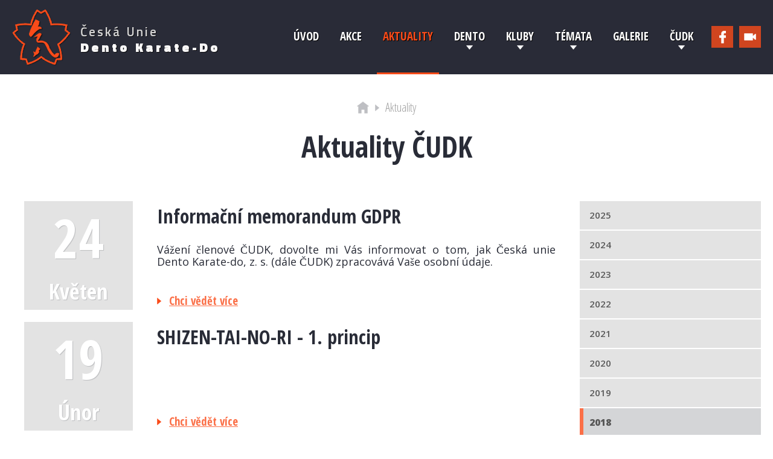

--- FILE ---
content_type: text/html; charset=UTF-8
request_url: https://www.cudk.cz/aktuality/2018/2/
body_size: 4276
content:
          <!DOCTYPE html>
          <html>
              <head>
                          <meta http-equiv='Content-Type'     content='text/html; charset=utf-8'>
        <title>Aktuality &gt; ČUDK</title>

        <meta name="Author"       content="&copy; Copyright 2025 ČUDK. Všechna práva vyhrazena.">
        <meta name="description"  content="Česká unie Dento Karate-do (ČUDK) sdružuje zájemce o studium tradičního Karate-do.">
        <meta name="keywords"     content="karate, karate brno, tradiční karate, Shobukan Brno, Česká unie Dento Karate-do">
        <meta name="robots"       content="all, follow">

        <!-- ==> CANONICAL <== -->
        
        <!-- ==> CSS <== -->
        <link rel="shortcut icon" href="//www.cudk.cz/Design/Sablona/Logo/ikona.ico">
        <link rel="stylesheet"    href="//www.cudk.cz/Design/Css/Sablona.css">

        <!-- ==> JQuery <== -->
        <script type="text/javascript">
        		                let URL_ACT = 'http://www.cudk.cz/aktuality/2018/2/';
                let URL_STR = 'www.cudk.cz';
        </script>
        <script type="text/javascript" src="//www.cudk.cz/System/JQuery/Include/jquery-1.9.1.js"></script>
        <script type="text/javascript" src="//www.cudk.cz/System/JQuery/Include/jquery-ui.js"></script>
        <script type="text/javascript" src="//www.cudk.cz/System/JQuery/Sablona.js"></script>
        <script type="text/javascript" src="//www.cudk.cz/System/JQuery/Slider.js"></script>
        <script type="text/javascript" src="//www.cudk.cz/System/JQuery/Galerie.js"></script>
        <script type="text/javascript" src="//www.cudk.cz/System/JQuery/Social.js"></script>
        <script type="text/javascript" src="//www.cudk.cz/System/JQuery/Reference.js"></script>
        <script type="text/javascript" src="//www.cudk.cz/System/JQuery/Kalendar.js"></script>
                	<script type="text/javascript" src="//www.cudk.cz/System/JQuery/Pocitadlo.js"></script>
        	        <script type="text/javascript" src="//www.cudk.cz/System/JQuery/Include/MathJax/MathJax.js?config=TeX-MML-AM_CHTML-full"></script>
        <script type="text/x-mathjax-config">
			MathJax.Hub.Config({
                showMathMenu: false,
                showProcessingMessages: false,
  				TeX: { equationNumbers: { autoNumber: "AMS" } }
			});
		</script>
                      </head>
              <body>
                  <div id="stranka">

                  	  <!-- ==> Absolute <== -->

                                            <div id="lista" class="ostatni" >
                      	<div id="lista_color">
	                      	<div id="lista_stred">
	                      		<div class="lista_logo">
						              <a href="http://www.cudk.cz/" title="Česká unie Dento Karate-do (ČUDK)">
						              		<img src="//www.cudk.cz/Design/Sablona/Logo/logo.png" alt="Česká unie Dento Karate-do (ČUDK)">

							              	<span class="lista_nadpis">
							              		<span class="lista_nadpis_1">Česká unie</span>
							              		<span class="lista_nadpis_2">Dento Karate-do</span>
							              	</span>
					              	  </a>
	                      		</div>
	                      		<div class="lista_social">
	                      			        <span class="social youtube" ><a href="https://www.youtube.com/user/aksahnalim/videos" target="#okno"></a></span>
        <span class="social galerie" ><a href="https://www.zonerama.com/About"  target="#okno"></a></span>
        <span class="social facebook"><a href="https://www.facebook.com/dentokaratedo/" target="#okno"></a></span>
        	                      		</div>
	                      		<div class="lista_menu">
	                      			                <!-- ==> prava cast menu <== -->
                <ul class="nav">
                                <li class="levy_stin prvni is_sub"  ><a href="http://www.cudk.cz/kontakty/">ČUDK</a>

                                          <ul class="nav2">
                                                                  <li class=""><a href="http://www.cudk.cz/kontakty/"><span>Kontakty</span></a></li>
                                                                        <li class=""><a href="http://www.cudk.cz/organy/"><span>Orgány</span></a></li>
                                                                        <li class=""><a href="http://www.cudk.cz/dokumenty/"><span>Dokumenty</span></a></li>
                                                                        <li class=""><a href="http://www.cudk.cz/registr-danu/"><span>Registr danů</span></a></li>
                                                                        <li class=""><a href="http://www.cudk.cz/registr-treneru/"><span>Registr trenérů</span></a></li>
                                                                        <li class=""><a href="http://www.cudk.cz/vzdelavani-treneru/"><span>Školení</span></a></li>
                                                            </ul>
                        
          </li>
                    <li class=""  ><a href="http://www.cudk.cz/galerie/">Galerie</a>

                  
          </li>
                    <li class="is_sub"  ><a href="http://www.cudk.cz/cleneni-technik-karate/">Témata</a>

                                          <ul class="nav2">
                                                                  <li class=""><a href="http://www.cudk.cz/cleneni-technik-karate/"><span>Karate-do</span></a></li>
                                                                        <li class=""><a href="http://www.cudk.cz/ju-jutsu-a-judo/"><span>Historie</span></a></li>
                                                                        <li class=""><a href="http://www.cudk.cz/bojova-umeni-umeni/"><span>Filosofie</span></a></li>
                                                                        <li class=""><a href="http://www.cudk.cz/clanek-o-nasem-oddile-v-rovnosti/"><span>Ostatní</span></a></li>
                                                                        <li class=""><a href="http://www.cudk.cz/enbu/"><span>Materiály pro studenty SOŠ OOM BRNO</span></a></li>
                                                            </ul>
                        
          </li>
                    <li class="is_sub"  ><a href="http://www.cudk.cz/shobukan-brno/">Kluby</a>

                                          <ul class="nav2">
                                                                  <li class=""><a href="http://www.cudk.cz/shobukan-brno/"><span>Shobukan Brno</span></a></li>
                                                                        <li class=""><a href="http://www.cudk.cz/ar-karatedo-brno/"><span>AR KarateDo Brno</span></a></li>
                                                                        <li class=""><a href="http://www.cudk.cz/dentokan-brno/"><span>Dentokan Brno</span></a></li>
                                                                        <li class=""><a href="http://www.cudk.cz/karate-sokol-kromeriz/"><span>Karate - Sokol Kroměříž</span></a></li>
                                                                        <li class=""><a href="http://www.cudk.cz/karate-do-bojkovice/"><span>Karate-do Bojkovice</span></a></li>
                                                                        <li class=""><a href="http://www.cudk.cz/karate-do-svitavy/"><span>Karate-do Svitavy</span></a></li>
                                                                        <li class=""><a href="http://www.cudk.cz/karate-do-uherske-hradiste/"><span>Karate-do Uherské Hradiště</span></a></li>
                                                                        <li class=""><a href="http://www.cudk.cz/kc-nove-mesto-na-morave/"><span>KC Nové Město na Moravě</span></a></li>
                                                                        <li class=""><a href="http://www.cudk.cz/kenkyu-do/"><span>Kenkyu-do </span></a></li>
                                                                        <li class=""><a href="http://www.cudk.cz/ktk-fudoshin/"><span>KTK Fudoshin</span></a></li>
                                                                        <li class=""><a href="http://www.cudk.cz/tradicni-karate-praha/"><span>Tradiční Karate Praha</span></a></li>
                                                                        <li class=""><a href="http://www.cudk.cz/budocentrum-letovice/"><span>Budocentrum Letovice</span></a></li>
                                                            </ul>
                        
          </li>
                    <li class="is_sub"  ><a href="http://www.cudk.cz/uvodni-slovo/">Dento</a>

                                          <ul class="nav2">
                                                                  <li class=""><a href="http://www.cudk.cz/uvodni-slovo/"><span>Úvodní slovo</span></a></li>
                                                                        <li class=""><a href="http://www.cudk.cz/co-je-to-dento-karate-do/"><span>Co je to Dento Karate-do?</span></a></li>
                                                                        <li class=""><a href="http://www.cudk.cz/principy/"><span>Principy</span></a></li>
                                                                        <li class=""><a href="http://www.cudk.cz/historie-dento/"><span>Historie Dento</span></a></li>
                                                                        <li class=""><a href="http://www.cudk.cz/kihon/"><span>Kihon</span></a></li>
                                                                        <li class=""><a href="http://www.cudk.cz/kata/"><span>Kata</span></a></li>
                                                                        <li class=""><a href="http://www.cudk.cz/kumite/"><span>Kumite</span></a></li>
                                                                        <li class=""><a href="http://www.cudk.cz/literatura/"><span>Literatura</span></a></li>
                                                            </ul>
                        
          </li>
                    <li class="aktivni "  ><a href="http://www.cudk.cz/aktuality/">Aktuality</a>

                  
          </li>
                    <li class=""  ><a href="http://www.cudk.cz/akce/">Akce</a>

                  
          </li>
                    <li class="posledni "  ><a href="http://www.cudk.cz/uvod/">Úvod</a>

                  
          </li>
                          </ul>
          	                      		</div>
	                      	</div>
                      	</div>
                      </div>

                      <!-- ==> Absolute <== "pouze jeden ze 'slajdu'" - viz controller -->
                                <div id="zahlavi" class="ostatni">

                      		<div class="zahlavi_navigace">
                      			          <div id="navigace">
          <span id="home_page"><a href="http://www.cudk.cz/"></a></span>
                               <span class="arrow"></span>
                                       	     <span class="polozka">Aktuality</span>
                  	               </div>
                                		</div>
                      		<div class="zahlavi_nadpis">
                      			<h1 class="nadpis">Aktuality ČUDK</h1>
                      		</div>
                      </div>
          
                      <!-- ==> Relative <== "uvodni" / "" -->

                      
                      <div id="main" class="ostatni" >
                      
        <div id="left_main">
                        	 <div class="clanek sudy ">
                        <div class="nahled_datum">
                        	<a href="http://www.cudk.cz/aktuality/12-informacni-memorandum-gdpr/" title="Informační memorandum GDPR">
                            	<p class="den">24</p>
                            	<p class="mesic">Květen</p>
                            </a>
                        </div>                        
                        <div class="nahled_info">
                            <h2><a href="http://www.cudk.cz/aktuality/12-informacni-memorandum-gdpr/" title="Informační memorandum GDPR">Informační memorandum GDPR</a></h2>
                            <div class="box_text">
                                <p>Vážení členové ČUDK,
dovolte mi Vás informovat o tom, jak Česká unie Dento Karate-do, z. s. (dále ČUDK) zpracovává Vaše osobní údaje.
</p>
                            </div>
                            <p class="nahled_dalsi"><a href="http://www.cudk.cz/aktuality/12-informacni-memorandum-gdpr/">Chci vědět více</a></p>
                        </div>
                 </div>
            	             	 <div class="clanek lichy ">
                        <div class="nahled_datum">
                        	<a href="http://www.cudk.cz/aktuality/11-shizen-tai-no-ri-1-princip/" title="SHIZEN-TAI-NO-RI - 1. princip">
                            	<p class="den">19</p>
                            	<p class="mesic">Únor</p>
                            </a>
                        </div>                        
                        <div class="nahled_info">
                            <h2><a href="http://www.cudk.cz/aktuality/11-shizen-tai-no-ri-1-princip/" title="SHIZEN-TAI-NO-RI - 1. princip">SHIZEN-TAI-NO-RI - 1. princip</a></h2>
                            <div class="box_text">
                                <p></p>
                            </div>
                            <p class="nahled_dalsi"><a href="http://www.cudk.cz/aktuality/11-shizen-tai-no-ri-1-princip/">Chci vědět více</a></p>
                        </div>
                 </div>
            	             	 <div class="clanek sudy ">
                        <div class="nahled_datum">
                        	<a href="http://www.cudk.cz/aktuality/10-zakladni-faze-techniky-casovani/" title="Základní fáze techniky (časování)">
                            	<p class="den">2</p>
                            	<p class="mesic">Únor</p>
                            </a>
                        </div>                        
                        <div class="nahled_info">
                            <h2><a href="http://www.cudk.cz/aktuality/10-zakladni-faze-techniky-casovani/" title="Základní fáze techniky (časování)">Základní fáze techniky (časování)</a></h2>
                            <div class="box_text">
                                <p></p>
                            </div>
                            <p class="nahled_dalsi"><a href="http://www.cudk.cz/aktuality/10-zakladni-faze-techniky-casovani/">Chci vědět více</a></p>
                        </div>
                 </div>
            	         <div class="p_razeni">
                    <div class="k_sipka_left">
                            <a href="http://www.cudk.cz/aktuality/2018/1/" title="Předchozí">Předchozí</a>
                        </div>
        <div class="k_stranky">
        <p>
                          <span class="int"><a href="http://www.cudk.cz/aktuality/2018/1/">1</a></span>
                                    <span class="line">|</span>
                                    <span class="int">2</span>
                                    <span class="line">|</span>
                                    <span class="int"><a href="http://www.cudk.cz/aktuality/2018/3/">3</a></span>
                          </p>
        </div>
        <div class="k_sipka_right">
                            <a href="http://www.cudk.cz/aktuality/2018/3/" title="Následující">Následující</a>
                        </div>
                </div>
                </div>
           
        <div id="right_main">
                    <ul id="menu_akt">
                                <li class="prvni "><a href="http://www.cudk.cz/aktuality/2025/">2025</a></li>
                                        <li class=""><a href="http://www.cudk.cz/aktuality/2024/">2024</a></li>
                                        <li class=""><a href="http://www.cudk.cz/aktuality/2023/">2023</a></li>
                                        <li class=""><a href="http://www.cudk.cz/aktuality/2022/">2022</a></li>
                                        <li class=""><a href="http://www.cudk.cz/aktuality/2021/">2021</a></li>
                                        <li class=""><a href="http://www.cudk.cz/aktuality/2020/">2020</a></li>
                                        <li class=""><a href="http://www.cudk.cz/aktuality/2019/">2019</a></li>
                                        <li class="aktivni "><a href="http://www.cudk.cz/aktuality/2018/">2018</a></li>
                                        <li class="posledni "><a href="http://www.cudk.cz/aktuality/2017/">2017</a></li>
                            </ul>
                <!-- Facebook -->
        <div class="social_button">
          <a href="//www.facebook.com/sharer.php?u=http://www.cudk.cz/aktuality/2018/2/" rel="nofollow" target="_window">
              <span class="Facebook"></span>
          </a>
          <span class="fbCount"></span>
        </div>
        
        <!-- Google+ -->
        <div class="social_button">
          <a href="https://plus.google.com/share?url=http://www.cudk.cz/aktuality/2018/2/" rel="nofollow" target="_window">
              <span class="Google"></span>
          </a>
          <span class="glCount"></span>
        </div>
        
        <!-- Twitter -->
        <div class="social_button">        
          <a href="https://twitter.com/share?url=http://www.cudk.cz/aktuality/2018/2/" rel="nofollow" target="_window">
              <span class="Twitter"></span>
          </a>
          <span class="twCount"></span>
        </div>
        
        <!-- LinkedIn -->
        <div class="social_button">        
          <a href="//www.linkedin.com/shareArticle?mini=true&amp;url=http://www.cudk.cz/aktuality/2018/2/" rel="nofollow" target="_window">
              <span class="LinkedIn"></span>
          </a>
          <span class="liCount"></span>
        </div>
              
        </div>
                              </div>

                      <!-- ==> Relative Footer <== -->

                      <div id="paticka">
                          <div id="paticka_info">
                          		<div class="paticka_info_left">
                          			<h2>Menu</h2>
                          			<hr>
                          			          <ul class="nav_pata">
                          					<li class="">
          						<a href="http://www.cudk.cz/uvod/">
          						Úvod          						</a>
          						          					</li>
                                      					<li class="">
          						<a href="http://www.cudk.cz/akce/">
          						Akce          						</a>
          						          					</li>
                                      					<li class="aktivni ">
          						<a href="http://www.cudk.cz/aktuality/">
          						Aktuality          						</a>
          						          					</li>
                                      					<li class="">
          						<a href="http://www.cudk.cz/uvodni-slovo/">
          						Dento          						</a>
          						          							<ul>
          							          								<li class="">
          									<a href="http://www.cudk.cz/miroslav-vicar/">
          										Úvodní slovo          									</a>
          								</li>
          								          								<li class="">
          									<a href="http://www.cudk.cz/co-je-cilem-dento-karate-do/">
          										Co je to Dento Karate-do?          									</a>
          								</li>
          								          								<li class="">
          									<a href="http://www.cudk.cz/seiryoku-zenyo-a-jita-kyoei/">
          										Principy          									</a>
          								</li>
          								          								<li class="">
          									<a href="http://www.cudk.cz/historie-karate-do/">
          										Historie Dento          									</a>
          								</li>
          								          								<li class="">
          									<a href="http://www.cudk.cz/primarni-todome-waza/">
          										Kihon          									</a>
          								</li>
          								          								<li class="">
          									<a href="http://www.cudk.cz/heian/">
          										Kata          									</a>
          								</li>
          								          								<li class="">
          									<a href="http://www.cudk.cz/kumite-8-8-2008-zkousky/">
          										Kumite          									</a>
          								</li>
          								          								<li class="">
          									<a href="http://www.cudk.cz/literatura/">
          										Literatura          									</a>
          								</li>
          								          							</ul>
          							          					</li>
                                      					<li class="">
          						<a href="http://www.cudk.cz/shobukan-brno/">
          						Kluby          						</a>
          						          							<ul>
          							          								<li class="">
          									<a href="http://www.cudk.cz/25-let-sho-bu-kanu-brno/">
          										Shobukan Brno          									</a>
          								</li>
          								          								<li class="">
          									<a href="http://www.cudk.cz/michal-guzej/">
          										AR KarateDo Brno          									</a>
          								</li>
          								          								<li class="">
          									<a href="http://www.cudk.cz/dentokan-brno/">
          										Dentokan Brno          									</a>
          								</li>
          								          								<li class="">
          									<a href="http://www.cudk.cz/miroslav-halaska/">
          										Karate - Sokol Kroměříž          									</a>
          								</li>
          								          								<li class="">
          									<a href="http://www.cudk.cz/karate-do-bojkovice/">
          										Karate-do Bojkovice          									</a>
          								</li>
          								          								<li class="">
          									<a href="http://www.cudk.cz/karate-do-svitavy/">
          										Karate-do Svitavy          									</a>
          								</li>
          								          								<li class="">
          									<a href="http://www.cudk.cz/karate-do-uherske-hradiste/">
          										Karate-do Uherské Hradiště          									</a>
          								</li>
          								          								<li class="">
          									<a href="http://www.cudk.cz/kc-nove-mesto-na-morave/">
          										KC Nové Město na Moravě          									</a>
          								</li>
          								          								<li class="">
          									<a href="http://www.cudk.cz/kenkyu-do/">
          										Kenkyu-do           									</a>
          								</li>
          								          								<li class="">
          									<a href="http://www.cudk.cz/ktk-fudoshin/">
          										KTK Fudoshin          									</a>
          								</li>
          								          								<li class="">
          									<a href="http://www.cudk.cz/tradicni-karate-praha/">
          										Tradiční Karate Praha          									</a>
          								</li>
          								          								<li class="">
          									<a href="http://www.cudk.cz/historie-letovice/">
          										Budocentrum Letovice          									</a>
          								</li>
          								          							</ul>
          							          					</li>
                                      					<li class="">
          						<a href="http://www.cudk.cz/cleneni-technik-karate/">
          						Témata          						</a>
          						          							<ul>
          							          								<li class="">
          									<a href="http://www.cudk.cz/cleneni-technik-karate/">
          										Karate-do          									</a>
          								</li>
          								          								<li class="">
          									<a href="http://www.cudk.cz/ju-jutsu-a-judo/">
          										Historie          									</a>
          								</li>
          								          								<li class="">
          									<a href="http://www.cudk.cz/bojova-umeni-umeni/">
          										Filosofie          									</a>
          								</li>
          								          								<li class="">
          									<a href="http://www.cudk.cz/clanek-o-nasem-oddile-v-rovnosti/">
          										Ostatní          									</a>
          								</li>
          								          								<li class="">
          									<a href="http://www.cudk.cz/enbu/">
          										Materiály pro studenty SOŠ OOM BRNO          									</a>
          								</li>
          								          							</ul>
          							          					</li>
                                      					<li class="">
          						<a href="http://www.cudk.cz/galerie/">
          						Galerie          						</a>
          						          					</li>
                                      					<li class="">
          						<a href="http://www.cudk.cz/kontakty/">
          						ČUDK          						</a>
          						          							<ul>
          							          								<li class="">
          									<a href="http://www.cudk.cz/kontakty/">
          										Kontakty          									</a>
          								</li>
          								          								<li class="">
          									<a href="http://www.cudk.cz/organy/">
          										Orgány          									</a>
          								</li>
          								          								<li class="">
          									<a href="http://www.cudk.cz/dokumenty/">
          										Dokumenty          									</a>
          								</li>
          								          								<li class="">
          									<a href="http://www.cudk.cz/registr-danu/">
          										Registr danů          									</a>
          								</li>
          								          								<li class="">
          									<a href="http://www.cudk.cz/registr-treneru/">
          										Registr trenérů          									</a>
          								</li>
          								          								<li class="">
          									<a href="http://www.cudk.cz/vzdelavani-treneru/">
          										Školení          									</a>
          								</li>
          								          							</ul>
          							          					</li>
                                      </ul>
                                    		</div>
                          		<div class="paticka_info_right">
                          			<h2>Najdeš nás i na Facebooku !</h2>
                          			<hr>
						                    <div id="fb-root" style="display: none;"></div>
        <script>(function(d, s, id) {
              var js, fjs = d.getElementsByTagName(s)[0];
              if (d.getElementById(id)) return;
              js = d.createElement(s); js.id = id;
              js.src = "//connect.facebook.net/cs_CZ/sdk.js#xfbml=1&appId=248586648500160&version=v2.0";
              fjs.parentNode.insertBefore(js, fjs);              
        }(document, 'script', 'facebook-jssdk'));
        </script>
        <div class="fb-like-box"
                 data-href="https://www.facebook.com/dentokaratedo/" 
                 data-width="380" 
                 data-colorscheme="light" 
                 data-show-faces="true" 
                 data-header="true" 
                 data-stream="true" 
                 data-show-border="true"
                 >
        </div>
                                  		</div>
                          		<div class="paticka_info_center">
                          			<p>ČUDK</p>
                          			<hr>
                          			<div class="logo">
                          				<a href="http://www.cudk.cz/" title="Česká unie Dento Karate-do (ČUDK)">
					              			<img src="//www.cudk.cz/Design/Sablona/Paticka/logo.png" alt="Česká unie Dento Karate-do (ČUDK)">
				              	  		</a>
                          			</div>
                          		</div>
                          </div>
                          <div id="pata">
                          	<div id="pata_center">
                          		<p class="pata_text_left">&copy; Copyright 2025 ČUDK. Všechna práva vyhrazena.</p>
                          		<p class="pata_text_right">Designed &amp; Created by <a href="http://www.vones.org" title="Vývoj webových aplikací a portálů" target="_tab">Vones.org</a></p>
                          	</div>
                          </div>
                      </div>
                  </div>



                  <!-- ==> Fixed <== -->

                  <div id="button_top"></div>

                          <div class="galerie_absolute_pozadi"></div>
        <div class="galerie_absolute_loader">
            <img src="//www.cudk.cz/Design/Sablona/Loader/loader_white.gif" alt="Loading">
        </div>
        <div class="galerie_absolute" data-id="">
                <div class="absolute_foto">
                        
                        <div class="absolute_arrows">
                            <div class="left_arrow"></div>
                            <div class="right_arrow"></div>
                        </div>
                        
                </div>
                <div class="miniatury">
                        <div class="miniatury_seznam">
                            
                        </div>
                </div>
        </div>
        
                  <!-- -->
              </body>
          </html>
          

--- FILE ---
content_type: text/html; charset=UTF-8
request_url: https://www.cudk.cz/System/Ajax/ajax_get_dates.php?_=1763477648113
body_size: 5955
content:
[{"zacatek":"2025-11-23 10:00:00","konec":"2025-11-23 13:00:00","datum":"11\/23\/2025","nazev":"Semin\u00e1\u0159 karate-do a jutsu","url":"http:\/\/www.cudk.cz\/akce\/207-seminar-karate-do-a-jutsu\/"},{"zacatek":"2026-04-19 10:00:00","konec":"2026-04-19 13:00:00","datum":"04\/19\/2026","nazev":"Semin\u00e1\u0159 karate-do a jutsu","url":"http:\/\/www.cudk.cz\/akce\/208-seminar-karate-do-a-jutsu\/"},{"zacatek":"2008-03-21 08:00:00","konec":"2008-03-23 14:00:00","datum":"03\/21\/2008","nazev":"Soust\u0159ed\u011bn\u00ed Shobukanu v Krom\u011b\u0159\u00ed\u017ei","url":"http:\/\/www.cudk.cz\/akce\/46-soustredeni-shobukanu-v-kromerizi\/"},{"zacatek":"2008-03-21 08:00:00","konec":"2008-03-23 14:00:00","datum":"03\/22\/2008","nazev":"Soust\u0159ed\u011bn\u00ed Shobukanu v Krom\u011b\u0159\u00ed\u017ei","url":"http:\/\/www.cudk.cz\/akce\/46-soustredeni-shobukanu-v-kromerizi\/"},{"zacatek":"2008-03-21 08:00:00","konec":"2008-03-23 14:00:00","datum":"03\/23\/2008","nazev":"Soust\u0159ed\u011bn\u00ed Shobukanu v Krom\u011b\u0159\u00ed\u017ei","url":"http:\/\/www.cudk.cz\/akce\/46-soustredeni-shobukanu-v-kromerizi\/"},{"zacatek":"2008-08-02 08:00:00","konec":"2008-08-10 14:00:00","datum":"08\/02\/2008","nazev":"XIII. Soust\u0159ed\u011bn\u00ed Shobukanu v Krom\u011b\u0159\u00ed\u017ei","url":"http:\/\/www.cudk.cz\/akce\/45-xiii-soustredeni-shobukanu-v-kromerizi\/"},{"zacatek":"2008-08-02 08:00:00","konec":"2008-08-10 14:00:00","datum":"08\/03\/2008","nazev":"XIII. Soust\u0159ed\u011bn\u00ed Shobukanu v Krom\u011b\u0159\u00ed\u017ei","url":"http:\/\/www.cudk.cz\/akce\/45-xiii-soustredeni-shobukanu-v-kromerizi\/"},{"zacatek":"2008-08-02 08:00:00","konec":"2008-08-10 14:00:00","datum":"08\/04\/2008","nazev":"XIII. Soust\u0159ed\u011bn\u00ed Shobukanu v Krom\u011b\u0159\u00ed\u017ei","url":"http:\/\/www.cudk.cz\/akce\/45-xiii-soustredeni-shobukanu-v-kromerizi\/"},{"zacatek":"2008-08-02 08:00:00","konec":"2008-08-10 14:00:00","datum":"08\/05\/2008","nazev":"XIII. Soust\u0159ed\u011bn\u00ed Shobukanu v Krom\u011b\u0159\u00ed\u017ei","url":"http:\/\/www.cudk.cz\/akce\/45-xiii-soustredeni-shobukanu-v-kromerizi\/"},{"zacatek":"2008-08-02 08:00:00","konec":"2008-08-10 14:00:00","datum":"08\/06\/2008","nazev":"XIII. Soust\u0159ed\u011bn\u00ed Shobukanu v Krom\u011b\u0159\u00ed\u017ei","url":"http:\/\/www.cudk.cz\/akce\/45-xiii-soustredeni-shobukanu-v-kromerizi\/"},{"zacatek":"2008-08-02 08:00:00","konec":"2008-08-10 14:00:00","datum":"08\/07\/2008","nazev":"XIII. Soust\u0159ed\u011bn\u00ed Shobukanu v Krom\u011b\u0159\u00ed\u017ei","url":"http:\/\/www.cudk.cz\/akce\/45-xiii-soustredeni-shobukanu-v-kromerizi\/"},{"zacatek":"2008-08-02 08:00:00","konec":"2008-08-10 14:00:00","datum":"08\/08\/2008","nazev":"XIII. Soust\u0159ed\u011bn\u00ed Shobukanu v Krom\u011b\u0159\u00ed\u017ei","url":"http:\/\/www.cudk.cz\/akce\/45-xiii-soustredeni-shobukanu-v-kromerizi\/"},{"zacatek":"2008-08-02 08:00:00","konec":"2008-08-10 14:00:00","datum":"08\/09\/2008","nazev":"XIII. Soust\u0159ed\u011bn\u00ed Shobukanu v Krom\u011b\u0159\u00ed\u017ei","url":"http:\/\/www.cudk.cz\/akce\/45-xiii-soustredeni-shobukanu-v-kromerizi\/"},{"zacatek":"2008-08-02 08:00:00","konec":"2008-08-10 14:00:00","datum":"08\/10\/2008","nazev":"XIII. Soust\u0159ed\u011bn\u00ed Shobukanu v Krom\u011b\u0159\u00ed\u017ei","url":"http:\/\/www.cudk.cz\/akce\/45-xiii-soustredeni-shobukanu-v-kromerizi\/"},{"zacatek":"2009-04-10 08:00:00","konec":"2009-04-12 14:00:00","datum":"04\/10\/2009","nazev":"Soust\u0159ed\u011bn\u00ed Shobukanu v Krom\u011b\u0159\u00ed\u017ei","url":"http:\/\/www.cudk.cz\/akce\/43-soustredeni-shobukanu-v-kromerizi\/"},{"zacatek":"2009-04-10 08:00:00","konec":"2009-04-12 14:00:00","datum":"04\/11\/2009","nazev":"Soust\u0159ed\u011bn\u00ed Shobukanu v Krom\u011b\u0159\u00ed\u017ei","url":"http:\/\/www.cudk.cz\/akce\/43-soustredeni-shobukanu-v-kromerizi\/"},{"zacatek":"2009-04-10 08:00:00","konec":"2009-04-12 14:00:00","datum":"04\/12\/2009","nazev":"Soust\u0159ed\u011bn\u00ed Shobukanu v Krom\u011b\u0159\u00ed\u017ei","url":"http:\/\/www.cudk.cz\/akce\/43-soustredeni-shobukanu-v-kromerizi\/"},{"zacatek":"2009-08-01 08:00:00","konec":"2009-08-09 14:00:00","datum":"08\/01\/2009","nazev":"XIV. Soust\u0159ed\u011bn\u00ed Shobukanu v Krom\u011b\u0159\u00ed\u017ei","url":"http:\/\/www.cudk.cz\/akce\/42-xiv-soustredeni-shobukanu-v-kromerizi\/"},{"zacatek":"2009-08-01 08:00:00","konec":"2009-08-09 14:00:00","datum":"08\/02\/2009","nazev":"XIV. Soust\u0159ed\u011bn\u00ed Shobukanu v Krom\u011b\u0159\u00ed\u017ei","url":"http:\/\/www.cudk.cz\/akce\/42-xiv-soustredeni-shobukanu-v-kromerizi\/"},{"zacatek":"2009-08-01 08:00:00","konec":"2009-08-09 14:00:00","datum":"08\/03\/2009","nazev":"XIV. Soust\u0159ed\u011bn\u00ed Shobukanu v Krom\u011b\u0159\u00ed\u017ei","url":"http:\/\/www.cudk.cz\/akce\/42-xiv-soustredeni-shobukanu-v-kromerizi\/"},{"zacatek":"2009-08-01 08:00:00","konec":"2009-08-09 14:00:00","datum":"08\/04\/2009","nazev":"XIV. Soust\u0159ed\u011bn\u00ed Shobukanu v Krom\u011b\u0159\u00ed\u017ei","url":"http:\/\/www.cudk.cz\/akce\/42-xiv-soustredeni-shobukanu-v-kromerizi\/"},{"zacatek":"2009-08-01 08:00:00","konec":"2009-08-09 14:00:00","datum":"08\/05\/2009","nazev":"XIV. Soust\u0159ed\u011bn\u00ed Shobukanu v Krom\u011b\u0159\u00ed\u017ei","url":"http:\/\/www.cudk.cz\/akce\/42-xiv-soustredeni-shobukanu-v-kromerizi\/"},{"zacatek":"2009-08-01 08:00:00","konec":"2009-08-09 14:00:00","datum":"08\/06\/2009","nazev":"XIV. Soust\u0159ed\u011bn\u00ed Shobukanu v Krom\u011b\u0159\u00ed\u017ei","url":"http:\/\/www.cudk.cz\/akce\/42-xiv-soustredeni-shobukanu-v-kromerizi\/"},{"zacatek":"2009-08-01 08:00:00","konec":"2009-08-09 14:00:00","datum":"08\/07\/2009","nazev":"XIV. Soust\u0159ed\u011bn\u00ed Shobukanu v Krom\u011b\u0159\u00ed\u017ei","url":"http:\/\/www.cudk.cz\/akce\/42-xiv-soustredeni-shobukanu-v-kromerizi\/"},{"zacatek":"2009-08-01 08:00:00","konec":"2009-08-09 14:00:00","datum":"08\/08\/2009","nazev":"XIV. Soust\u0159ed\u011bn\u00ed Shobukanu v Krom\u011b\u0159\u00ed\u017ei","url":"http:\/\/www.cudk.cz\/akce\/42-xiv-soustredeni-shobukanu-v-kromerizi\/"},{"zacatek":"2009-08-01 08:00:00","konec":"2009-08-09 14:00:00","datum":"08\/09\/2009","nazev":"XIV. Soust\u0159ed\u011bn\u00ed Shobukanu v Krom\u011b\u0159\u00ed\u017ei","url":"http:\/\/www.cudk.cz\/akce\/42-xiv-soustredeni-shobukanu-v-kromerizi\/"},{"zacatek":"2010-04-01 08:00:00","konec":"2010-04-04 14:00:00","datum":"04\/01\/2010","nazev":"Soust\u0159ed\u011bn\u00ed Shobukanu v Krom\u011b\u0159\u00ed\u017ei","url":"http:\/\/www.cudk.cz\/akce\/44-soustredeni-shobukanu-v-kromerizi\/"},{"zacatek":"2010-04-01 08:00:00","konec":"2010-04-04 14:00:00","datum":"04\/02\/2010","nazev":"Soust\u0159ed\u011bn\u00ed Shobukanu v Krom\u011b\u0159\u00ed\u017ei","url":"http:\/\/www.cudk.cz\/akce\/44-soustredeni-shobukanu-v-kromerizi\/"},{"zacatek":"2010-04-01 08:00:00","konec":"2010-04-04 14:00:00","datum":"04\/03\/2010","nazev":"Soust\u0159ed\u011bn\u00ed Shobukanu v Krom\u011b\u0159\u00ed\u017ei","url":"http:\/\/www.cudk.cz\/akce\/44-soustredeni-shobukanu-v-kromerizi\/"},{"zacatek":"2010-04-01 08:00:00","konec":"2010-04-04 14:00:00","datum":"04\/04\/2010","nazev":"Soust\u0159ed\u011bn\u00ed Shobukanu v Krom\u011b\u0159\u00ed\u017ei","url":"http:\/\/www.cudk.cz\/akce\/44-soustredeni-shobukanu-v-kromerizi\/"},{"zacatek":"2010-07-31 08:00:00","konec":"2010-08-08 14:00:00","datum":"07\/31\/2010","nazev":"XV. Soust\u0159ed\u011bn\u00ed Shobukanu v Krom\u011b\u0159\u00ed\u017ei","url":"http:\/\/www.cudk.cz\/akce\/41-xv-soustredeni-shobukanu-v-kromerizi\/"},{"zacatek":"2010-07-31 08:00:00","konec":"2010-08-08 14:00:00","datum":"08\/01\/2010","nazev":"XV. Soust\u0159ed\u011bn\u00ed Shobukanu v Krom\u011b\u0159\u00ed\u017ei","url":"http:\/\/www.cudk.cz\/akce\/41-xv-soustredeni-shobukanu-v-kromerizi\/"},{"zacatek":"2010-07-31 08:00:00","konec":"2010-08-08 14:00:00","datum":"08\/02\/2010","nazev":"XV. Soust\u0159ed\u011bn\u00ed Shobukanu v Krom\u011b\u0159\u00ed\u017ei","url":"http:\/\/www.cudk.cz\/akce\/41-xv-soustredeni-shobukanu-v-kromerizi\/"},{"zacatek":"2010-07-31 08:00:00","konec":"2010-08-08 14:00:00","datum":"08\/03\/2010","nazev":"XV. Soust\u0159ed\u011bn\u00ed Shobukanu v Krom\u011b\u0159\u00ed\u017ei","url":"http:\/\/www.cudk.cz\/akce\/41-xv-soustredeni-shobukanu-v-kromerizi\/"},{"zacatek":"2010-07-31 08:00:00","konec":"2010-08-08 14:00:00","datum":"08\/04\/2010","nazev":"XV. Soust\u0159ed\u011bn\u00ed Shobukanu v Krom\u011b\u0159\u00ed\u017ei","url":"http:\/\/www.cudk.cz\/akce\/41-xv-soustredeni-shobukanu-v-kromerizi\/"},{"zacatek":"2010-07-31 08:00:00","konec":"2010-08-08 14:00:00","datum":"08\/05\/2010","nazev":"XV. Soust\u0159ed\u011bn\u00ed Shobukanu v Krom\u011b\u0159\u00ed\u017ei","url":"http:\/\/www.cudk.cz\/akce\/41-xv-soustredeni-shobukanu-v-kromerizi\/"},{"zacatek":"2010-07-31 08:00:00","konec":"2010-08-08 14:00:00","datum":"08\/06\/2010","nazev":"XV. Soust\u0159ed\u011bn\u00ed Shobukanu v Krom\u011b\u0159\u00ed\u017ei","url":"http:\/\/www.cudk.cz\/akce\/41-xv-soustredeni-shobukanu-v-kromerizi\/"},{"zacatek":"2010-07-31 08:00:00","konec":"2010-08-08 14:00:00","datum":"08\/07\/2010","nazev":"XV. Soust\u0159ed\u011bn\u00ed Shobukanu v Krom\u011b\u0159\u00ed\u017ei","url":"http:\/\/www.cudk.cz\/akce\/41-xv-soustredeni-shobukanu-v-kromerizi\/"},{"zacatek":"2010-07-31 08:00:00","konec":"2010-08-08 14:00:00","datum":"08\/08\/2010","nazev":"XV. Soust\u0159ed\u011bn\u00ed Shobukanu v Krom\u011b\u0159\u00ed\u017ei","url":"http:\/\/www.cudk.cz\/akce\/41-xv-soustredeni-shobukanu-v-kromerizi\/"},{"zacatek":"2011-02-27 10:00:00","konec":"2011-02-27 13:00:00","datum":"02\/27\/2011","nazev":"Semin\u00e1\u0159 Dento Karate-do","url":"http:\/\/www.cudk.cz\/akce\/1-seminar-dento-karate-do\/"},{"zacatek":"2011-03-27 10:00:00","konec":"2011-03-27 13:00:00","datum":"03\/27\/2011","nazev":"Semin\u00e1\u0159 Dento Karate-do","url":"http:\/\/www.cudk.cz\/akce\/2-seminar-dento-karate-do\/"},{"zacatek":"2011-04-21 08:00:00","konec":"2011-04-24 15:00:00","datum":"04\/21\/2011","nazev":"Soust\u0159ed\u011bn\u00ed Shobukanu v Krom\u011b\u0159\u00ed\u017ei","url":"http:\/\/www.cudk.cz\/akce\/3-soustredeni-shobukanu-v-kromerizi\/"},{"zacatek":"2011-04-21 08:00:00","konec":"2011-04-24 15:00:00","datum":"04\/22\/2011","nazev":"Soust\u0159ed\u011bn\u00ed Shobukanu v Krom\u011b\u0159\u00ed\u017ei","url":"http:\/\/www.cudk.cz\/akce\/3-soustredeni-shobukanu-v-kromerizi\/"},{"zacatek":"2011-04-21 08:00:00","konec":"2011-04-24 15:00:00","datum":"04\/23\/2011","nazev":"Soust\u0159ed\u011bn\u00ed Shobukanu v Krom\u011b\u0159\u00ed\u017ei","url":"http:\/\/www.cudk.cz\/akce\/3-soustredeni-shobukanu-v-kromerizi\/"},{"zacatek":"2011-04-21 08:00:00","konec":"2011-04-24 15:00:00","datum":"04\/24\/2011","nazev":"Soust\u0159ed\u011bn\u00ed Shobukanu v Krom\u011b\u0159\u00ed\u017ei","url":"http:\/\/www.cudk.cz\/akce\/3-soustredeni-shobukanu-v-kromerizi\/"},{"zacatek":"2011-07-30 08:00:00","konec":"2011-08-07 14:00:00","datum":"07\/30\/2011","nazev":"XVI. Soust\u0159ed\u011bn\u00ed Shobukanu v Krom\u011b\u0159\u00ed\u017ei","url":"http:\/\/www.cudk.cz\/akce\/25-xvi-soustredeni-shobukanu-v-kromerizi\/"},{"zacatek":"2011-07-30 08:00:00","konec":"2011-08-07 14:00:00","datum":"07\/31\/2011","nazev":"XVI. Soust\u0159ed\u011bn\u00ed Shobukanu v Krom\u011b\u0159\u00ed\u017ei","url":"http:\/\/www.cudk.cz\/akce\/25-xvi-soustredeni-shobukanu-v-kromerizi\/"},{"zacatek":"2011-07-30 08:00:00","konec":"2011-08-07 14:00:00","datum":"08\/01\/2011","nazev":"XVI. Soust\u0159ed\u011bn\u00ed Shobukanu v Krom\u011b\u0159\u00ed\u017ei","url":"http:\/\/www.cudk.cz\/akce\/25-xvi-soustredeni-shobukanu-v-kromerizi\/"},{"zacatek":"2011-07-30 08:00:00","konec":"2011-08-07 14:00:00","datum":"08\/02\/2011","nazev":"XVI. Soust\u0159ed\u011bn\u00ed Shobukanu v Krom\u011b\u0159\u00ed\u017ei","url":"http:\/\/www.cudk.cz\/akce\/25-xvi-soustredeni-shobukanu-v-kromerizi\/"},{"zacatek":"2011-07-30 08:00:00","konec":"2011-08-07 14:00:00","datum":"08\/03\/2011","nazev":"XVI. Soust\u0159ed\u011bn\u00ed Shobukanu v Krom\u011b\u0159\u00ed\u017ei","url":"http:\/\/www.cudk.cz\/akce\/25-xvi-soustredeni-shobukanu-v-kromerizi\/"},{"zacatek":"2011-07-30 08:00:00","konec":"2011-08-07 14:00:00","datum":"08\/04\/2011","nazev":"XVI. Soust\u0159ed\u011bn\u00ed Shobukanu v Krom\u011b\u0159\u00ed\u017ei","url":"http:\/\/www.cudk.cz\/akce\/25-xvi-soustredeni-shobukanu-v-kromerizi\/"},{"zacatek":"2011-07-30 08:00:00","konec":"2011-08-07 14:00:00","datum":"08\/05\/2011","nazev":"XVI. Soust\u0159ed\u011bn\u00ed Shobukanu v Krom\u011b\u0159\u00ed\u017ei","url":"http:\/\/www.cudk.cz\/akce\/25-xvi-soustredeni-shobukanu-v-kromerizi\/"},{"zacatek":"2011-07-30 08:00:00","konec":"2011-08-07 14:00:00","datum":"08\/06\/2011","nazev":"XVI. Soust\u0159ed\u011bn\u00ed Shobukanu v Krom\u011b\u0159\u00ed\u017ei","url":"http:\/\/www.cudk.cz\/akce\/25-xvi-soustredeni-shobukanu-v-kromerizi\/"},{"zacatek":"2011-07-30 08:00:00","konec":"2011-08-07 14:00:00","datum":"08\/07\/2011","nazev":"XVI. Soust\u0159ed\u011bn\u00ed Shobukanu v Krom\u011b\u0159\u00ed\u017ei","url":"http:\/\/www.cudk.cz\/akce\/25-xvi-soustredeni-shobukanu-v-kromerizi\/"},{"zacatek":"2011-09-30 17:00:00","konec":"2011-10-02 12:00:00","datum":"09\/30\/2011","nazev":"Semin\u00e1\u0159 Dento Karate-do a Ju-jutsu","url":"http:\/\/www.cudk.cz\/akce\/4-seminar-dento-karate-do-a-ju-jutsu\/"},{"zacatek":"2011-09-30 17:00:00","konec":"2011-10-02 12:00:00","datum":"10\/01\/2011","nazev":"Semin\u00e1\u0159 Dento Karate-do a Ju-jutsu","url":"http:\/\/www.cudk.cz\/akce\/4-seminar-dento-karate-do-a-ju-jutsu\/"},{"zacatek":"2011-09-30 17:00:00","konec":"2011-10-02 12:00:00","datum":"10\/02\/2011","nazev":"Semin\u00e1\u0159 Dento Karate-do a Ju-jutsu","url":"http:\/\/www.cudk.cz\/akce\/4-seminar-dento-karate-do-a-ju-jutsu\/"},{"zacatek":"2011-10-00 00:00:00","konec":"2011-10-00 00:00:00","datum":"09\/30\/2011","nazev":"Semin\u00e1\u0159 tren\u00e9r\u016f Dento Karate-do","url":"http:\/\/www.cudk.cz\/akce\/6-seminar-treneru-dento-karate-do\/"},{"zacatek":"2011-11-00 10:00:00","konec":"2011-11-00 13:00:00","datum":"10\/31\/2011","nazev":"Semin\u00e1\u0159 tren\u00e9r\u016f Dento Karate-do","url":"http:\/\/www.cudk.cz\/akce\/7-seminar-treneru-dento-karate-do\/"},{"zacatek":"2011-12-00 10:00:00","konec":"2011-12-00 13:00:00","datum":"11\/30\/2011","nazev":"Zkou\u0161ky na STV Kyu a Dan z Ju-Jutsu a Dento Karate","url":"http:\/\/www.cudk.cz\/akce\/9-zkousky-na-stv-kyu-a-dan-z-ju-jutsu-a-dento-karate\/"},{"zacatek":"2011-12-00 10:00:00","konec":"2011-12-00 13:00:00","datum":"11\/30\/2011","nazev":"Semin\u00e1\u0159 tren\u00e9r\u016f Dento Karate-do","url":"http:\/\/www.cudk.cz\/akce\/8-seminar-treneru-dento-karate-do\/"},{"zacatek":"2012-02-19 10:00:00","konec":"2012-02-19 13:00:00","datum":"02\/19\/2012","nazev":"Semin\u00e1\u0159 Dento Karate-do","url":"http:\/\/www.cudk.cz\/akce\/11-seminar-dento-karate-do\/"},{"zacatek":"2012-03-25 10:00:00","konec":"2012-03-25 13:00:00","datum":"03\/25\/2012","nazev":"Semin\u00e1\u0159 tren\u00e9r\u016f Dento Karate-do","url":"http:\/\/www.cudk.cz\/akce\/13-seminar-treneru-dento-karate-do\/"},{"zacatek":"2012-04-05 08:00:00","konec":"2012-04-08 12:00:00","datum":"04\/05\/2012","nazev":"Soust\u0159ed\u011bn\u00ed Shobukanu v Krom\u011b\u0159\u00ed\u017ei","url":"http:\/\/www.cudk.cz\/akce\/12-soustredeni-shobukanu-v-kromerizi\/"},{"zacatek":"2012-04-05 08:00:00","konec":"2012-04-08 12:00:00","datum":"04\/06\/2012","nazev":"Soust\u0159ed\u011bn\u00ed Shobukanu v Krom\u011b\u0159\u00ed\u017ei","url":"http:\/\/www.cudk.cz\/akce\/12-soustredeni-shobukanu-v-kromerizi\/"},{"zacatek":"2012-04-05 08:00:00","konec":"2012-04-08 12:00:00","datum":"04\/07\/2012","nazev":"Soust\u0159ed\u011bn\u00ed Shobukanu v Krom\u011b\u0159\u00ed\u017ei","url":"http:\/\/www.cudk.cz\/akce\/12-soustredeni-shobukanu-v-kromerizi\/"},{"zacatek":"2012-04-05 08:00:00","konec":"2012-04-08 12:00:00","datum":"04\/08\/2012","nazev":"Soust\u0159ed\u011bn\u00ed Shobukanu v Krom\u011b\u0159\u00ed\u017ei","url":"http:\/\/www.cudk.cz\/akce\/12-soustredeni-shobukanu-v-kromerizi\/"},{"zacatek":"2012-04-22 10:00:00","konec":"2012-04-22 13:00:00","datum":"04\/22\/2012","nazev":"Semin\u00e1\u0159 tren\u00e9r\u016f Dento Karate-do","url":"http:\/\/www.cudk.cz\/akce\/14-seminar-treneru-dento-karate-do\/"},{"zacatek":"2012-05-27 10:00:00","konec":"2012-05-27 13:00:00","datum":"05\/27\/2012","nazev":"Semin\u00e1\u0159 tren\u00e9r\u016f Dento Karate-do","url":"http:\/\/www.cudk.cz\/akce\/15-seminar-treneru-dento-karate-do\/"},{"zacatek":"2012-05-27 13:00:00","konec":"2012-05-27 16:00:00","datum":"05\/27\/2012","nazev":" EN-BU - Brn\u011bnsk\u00fd poh\u00e1r","url":"http:\/\/www.cudk.cz\/akce\/16-en-bu-brnensky-pohar\/"},{"zacatek":"2012-06-09 09:30:00","konec":"2012-06-09 11:30:00","datum":"06\/09\/2012","nazev":"SEMIN\u00c1\u0158  TRADI\u010cN\u00cdHO  KARATE  V  CHROPYNI","url":"http:\/\/www.cudk.cz\/akce\/17-seminar-tradicniho-karate-v-chropyni\/"},{"zacatek":"2012-06-17 10:00:00","konec":"2012-06-17 13:00:00","datum":"06\/17\/2012","nazev":"Semin\u00e1\u0159 tren\u00e9r\u016f Dento Karate-do","url":"http:\/\/www.cudk.cz\/akce\/18-seminar-treneru-dento-karate-do\/"},{"zacatek":"2012-07-28 08:00:00","konec":"2012-08-05 14:00:00","datum":"07\/28\/2012","nazev":"XVII. Soust\u0159ed\u011bn\u00ed Shobukanu v Krom\u011b\u0159\u00ed\u017ei","url":"http:\/\/www.cudk.cz\/akce\/19-xvii-soustredeni-shobukanu-v-kromerizi\/"},{"zacatek":"2012-07-28 08:00:00","konec":"2012-08-05 14:00:00","datum":"07\/29\/2012","nazev":"XVII. Soust\u0159ed\u011bn\u00ed Shobukanu v Krom\u011b\u0159\u00ed\u017ei","url":"http:\/\/www.cudk.cz\/akce\/19-xvii-soustredeni-shobukanu-v-kromerizi\/"},{"zacatek":"2012-07-28 08:00:00","konec":"2012-08-05 14:00:00","datum":"07\/30\/2012","nazev":"XVII. Soust\u0159ed\u011bn\u00ed Shobukanu v Krom\u011b\u0159\u00ed\u017ei","url":"http:\/\/www.cudk.cz\/akce\/19-xvii-soustredeni-shobukanu-v-kromerizi\/"},{"zacatek":"2012-07-28 08:00:00","konec":"2012-08-05 14:00:00","datum":"07\/31\/2012","nazev":"XVII. Soust\u0159ed\u011bn\u00ed Shobukanu v Krom\u011b\u0159\u00ed\u017ei","url":"http:\/\/www.cudk.cz\/akce\/19-xvii-soustredeni-shobukanu-v-kromerizi\/"},{"zacatek":"2012-07-28 08:00:00","konec":"2012-08-05 14:00:00","datum":"08\/01\/2012","nazev":"XVII. Soust\u0159ed\u011bn\u00ed Shobukanu v Krom\u011b\u0159\u00ed\u017ei","url":"http:\/\/www.cudk.cz\/akce\/19-xvii-soustredeni-shobukanu-v-kromerizi\/"},{"zacatek":"2012-07-28 08:00:00","konec":"2012-08-05 14:00:00","datum":"08\/02\/2012","nazev":"XVII. Soust\u0159ed\u011bn\u00ed Shobukanu v Krom\u011b\u0159\u00ed\u017ei","url":"http:\/\/www.cudk.cz\/akce\/19-xvii-soustredeni-shobukanu-v-kromerizi\/"},{"zacatek":"2012-07-28 08:00:00","konec":"2012-08-05 14:00:00","datum":"08\/03\/2012","nazev":"XVII. Soust\u0159ed\u011bn\u00ed Shobukanu v Krom\u011b\u0159\u00ed\u017ei","url":"http:\/\/www.cudk.cz\/akce\/19-xvii-soustredeni-shobukanu-v-kromerizi\/"},{"zacatek":"2012-07-28 08:00:00","konec":"2012-08-05 14:00:00","datum":"08\/04\/2012","nazev":"XVII. Soust\u0159ed\u011bn\u00ed Shobukanu v Krom\u011b\u0159\u00ed\u017ei","url":"http:\/\/www.cudk.cz\/akce\/19-xvii-soustredeni-shobukanu-v-kromerizi\/"},{"zacatek":"2012-07-28 08:00:00","konec":"2012-08-05 14:00:00","datum":"08\/05\/2012","nazev":"XVII. Soust\u0159ed\u011bn\u00ed Shobukanu v Krom\u011b\u0159\u00ed\u017ei","url":"http:\/\/www.cudk.cz\/akce\/19-xvii-soustredeni-shobukanu-v-kromerizi\/"},{"zacatek":"2012-09-28 16:00:00","konec":"2012-09-30 13:00:00","datum":"09\/28\/2012","nazev":"Semin\u00e1\u0159 Ju-jutsu a Dento Karate-do","url":"http:\/\/www.cudk.cz\/akce\/24-seminar-ju-jutsu-a-dento-karate-do\/"},{"zacatek":"2012-09-28 16:00:00","konec":"2012-09-30 13:00:00","datum":"09\/29\/2012","nazev":"Semin\u00e1\u0159 Ju-jutsu a Dento Karate-do","url":"http:\/\/www.cudk.cz\/akce\/24-seminar-ju-jutsu-a-dento-karate-do\/"},{"zacatek":"2012-09-28 16:00:00","konec":"2012-09-30 13:00:00","datum":"09\/30\/2012","nazev":"Semin\u00e1\u0159 Ju-jutsu a Dento Karate-do","url":"http:\/\/www.cudk.cz\/akce\/24-seminar-ju-jutsu-a-dento-karate-do\/"},{"zacatek":"2012-11-04 10:00:00","konec":"2012-11-04 13:00:00","datum":"11\/04\/2012","nazev":"Semin\u00e1\u0159 tren\u00e9r\u016f Dento Karate-do","url":"http:\/\/www.cudk.cz\/akce\/21-seminar-treneru-dento-karate-do\/"},{"zacatek":"2012-11-25 10:00:00","konec":"2012-11-25 13:00:00","datum":"11\/25\/2012","nazev":"Semin\u00e1\u0159 tren\u00e9r\u016f Dento Karate-do","url":"http:\/\/www.cudk.cz\/akce\/22-seminar-treneru-dento-karate-do\/"},{"zacatek":"2012-12-16 10:00:00","konec":"2012-12-16 13:00:00","datum":"12\/16\/2012","nazev":"Zkou\u0161ky STV 8. Kyu a\u017e 9. Dan","url":"http:\/\/www.cudk.cz\/akce\/34-zkousky-stv-8-kyu-az-9-dan\/"},{"zacatek":"2012-12-16 10:00:00","konec":"2012-12-16 13:00:00","datum":"12\/16\/2012","nazev":"Semin\u00e1\u0159 tren\u00e9r\u016f Dento Karate-do","url":"http:\/\/www.cudk.cz\/akce\/23-seminar-treneru-dento-karate-do\/"},{"zacatek":"2013-01-27 10:00:00","konec":"2013-01-27 13:00:00","datum":"01\/27\/2013","nazev":"Semin\u00e1\u0159 tren\u00e9r\u016f Dento Karate-do","url":"http:\/\/www.cudk.cz\/akce\/26-seminar-treneru-dento-karate-do\/"},{"zacatek":"2013-02-24 10:00:00","konec":"2013-02-24 13:00:00","datum":"02\/24\/2013","nazev":"Semin\u00e1\u0159 tren\u00e9r\u016f Dento Karate-do","url":"http:\/\/www.cudk.cz\/akce\/28-seminar-treneru-dento-karate-do\/"},{"zacatek":"2013-03-28 08:00:00","konec":"2013-03-31 14:00:00","datum":"03\/28\/2013","nazev":"Soust\u0159ed\u011bn\u00ed Shobukanu v Krom\u011b\u0159\u00ed\u017ei","url":"http:\/\/www.cudk.cz\/akce\/31-soustredeni-shobukanu-v-kromerizi\/"},{"zacatek":"2013-03-28 08:00:00","konec":"2013-03-31 14:00:00","datum":"03\/29\/2013","nazev":"Soust\u0159ed\u011bn\u00ed Shobukanu v Krom\u011b\u0159\u00ed\u017ei","url":"http:\/\/www.cudk.cz\/akce\/31-soustredeni-shobukanu-v-kromerizi\/"},{"zacatek":"2013-03-28 08:00:00","konec":"2013-03-31 14:00:00","datum":"03\/30\/2013","nazev":"Soust\u0159ed\u011bn\u00ed Shobukanu v Krom\u011b\u0159\u00ed\u017ei","url":"http:\/\/www.cudk.cz\/akce\/31-soustredeni-shobukanu-v-kromerizi\/"},{"zacatek":"2013-03-28 08:00:00","konec":"2013-03-31 14:00:00","datum":"03\/31\/2013","nazev":"Soust\u0159ed\u011bn\u00ed Shobukanu v Krom\u011b\u0159\u00ed\u017ei","url":"http:\/\/www.cudk.cz\/akce\/31-soustredeni-shobukanu-v-kromerizi\/"},{"zacatek":"2013-03-29 00:00:00","konec":"2013-03-29 23:59:00","datum":"03\/29\/2013","nazev":"Jarn\u00ed poh\u00e1r FUKUGO kategorie B","url":"http:\/\/www.cudk.cz\/akce\/36-jarni-pohar-fukugo-kategorie-b\/"},{"zacatek":"2013-03-30 17:00:00","konec":"2013-03-30 19:00:00","datum":"03\/30\/2013","nazev":"Zkou\u0161ky STV 8. Kyu a\u017e 9. Dan","url":"http:\/\/www.cudk.cz\/akce\/35-zkousky-stv-8-kyu-az-9-dan\/"},{"zacatek":"2013-04-21 10:00:00","konec":"2013-04-21 13:00:00","datum":"04\/21\/2013","nazev":"Semin\u00e1\u0159 tren\u00e9r\u016f Dento Karate-do","url":"http:\/\/www.cudk.cz\/akce\/30-seminar-treneru-dento-karate-do\/"},{"zacatek":"2013-04-21 10:00:00","konec":"2013-04-21 13:00:00","datum":"04\/21\/2013","nazev":"Jarn\u00ed poh\u00e1r EN-BU","url":"http:\/\/www.cudk.cz\/akce\/38-jarni-pohar-en-bu\/"},{"zacatek":"2013-05-26 10:00:00","konec":"2013-05-26 13:00:00","datum":"05\/26\/2013","nazev":"Semin\u00e1\u0159 tren\u00e9r\u016f Dento Karate-do","url":"http:\/\/www.cudk.cz\/akce\/32-seminar-treneru-dento-karate-do\/"},{"zacatek":"2013-06-16 09:00:00","konec":"2013-06-16 13:00:00","datum":"06\/16\/2013","nazev":"Semin\u00e1\u0159 Dento Karate-do","url":"http:\/\/www.cudk.cz\/akce\/47-seminar-dento-karate-do\/"},{"zacatek":"2013-06-22 09:30:00","konec":"2013-06-22 13:00:00","datum":"06\/22\/2013","nazev":"Semin\u00e1\u0159 Karate-do v Chropyni","url":"http:\/\/www.cudk.cz\/akce\/39-seminar-karate-do-v-chropyni\/"},{"zacatek":"2013-06-23 10:00:00","konec":"2013-06-23 13:00:00","datum":"06\/23\/2013","nazev":"Semin\u00e1\u0159 tren\u00e9r\u016f Dento Karate-do","url":"http:\/\/www.cudk.cz\/akce\/33-seminar-treneru-dento-karate-do\/"},{"zacatek":"2013-07-07 00:00:00","konec":"2013-07-14 00:00:00","datum":"07\/07\/2013","nazev":"Letn\u00ed t\u00e1bor pro d\u011bti a ml\u00e1de\u017e zam\u011b\u0159en\u00fd na SEBEOBRANU, JU-JUTSU KODOKAN JUDO","url":"http:\/\/www.cudk.cz\/akce\/40-letni-tabor-pro-deti-a-mladez-zamereny-na-sebeobranu-ju-jutsu-kodokan-judo\/"},{"zacatek":"2013-07-07 00:00:00","konec":"2013-07-14 00:00:00","datum":"07\/08\/2013","nazev":"Letn\u00ed t\u00e1bor pro d\u011bti a ml\u00e1de\u017e zam\u011b\u0159en\u00fd na SEBEOBRANU, JU-JUTSU KODOKAN JUDO","url":"http:\/\/www.cudk.cz\/akce\/40-letni-tabor-pro-deti-a-mladez-zamereny-na-sebeobranu-ju-jutsu-kodokan-judo\/"},{"zacatek":"2013-07-07 00:00:00","konec":"2013-07-14 00:00:00","datum":"07\/09\/2013","nazev":"Letn\u00ed t\u00e1bor pro d\u011bti a ml\u00e1de\u017e zam\u011b\u0159en\u00fd na SEBEOBRANU, JU-JUTSU KODOKAN JUDO","url":"http:\/\/www.cudk.cz\/akce\/40-letni-tabor-pro-deti-a-mladez-zamereny-na-sebeobranu-ju-jutsu-kodokan-judo\/"},{"zacatek":"2013-07-07 00:00:00","konec":"2013-07-14 00:00:00","datum":"07\/10\/2013","nazev":"Letn\u00ed t\u00e1bor pro d\u011bti a ml\u00e1de\u017e zam\u011b\u0159en\u00fd na SEBEOBRANU, JU-JUTSU KODOKAN JUDO","url":"http:\/\/www.cudk.cz\/akce\/40-letni-tabor-pro-deti-a-mladez-zamereny-na-sebeobranu-ju-jutsu-kodokan-judo\/"},{"zacatek":"2013-07-07 00:00:00","konec":"2013-07-14 00:00:00","datum":"07\/11\/2013","nazev":"Letn\u00ed t\u00e1bor pro d\u011bti a ml\u00e1de\u017e zam\u011b\u0159en\u00fd na SEBEOBRANU, JU-JUTSU KODOKAN JUDO","url":"http:\/\/www.cudk.cz\/akce\/40-letni-tabor-pro-deti-a-mladez-zamereny-na-sebeobranu-ju-jutsu-kodokan-judo\/"},{"zacatek":"2013-07-07 00:00:00","konec":"2013-07-14 00:00:00","datum":"07\/12\/2013","nazev":"Letn\u00ed t\u00e1bor pro d\u011bti a ml\u00e1de\u017e zam\u011b\u0159en\u00fd na SEBEOBRANU, JU-JUTSU KODOKAN JUDO","url":"http:\/\/www.cudk.cz\/akce\/40-letni-tabor-pro-deti-a-mladez-zamereny-na-sebeobranu-ju-jutsu-kodokan-judo\/"},{"zacatek":"2013-07-07 00:00:00","konec":"2013-07-14 00:00:00","datum":"07\/13\/2013","nazev":"Letn\u00ed t\u00e1bor pro d\u011bti a ml\u00e1de\u017e zam\u011b\u0159en\u00fd na SEBEOBRANU, JU-JUTSU KODOKAN JUDO","url":"http:\/\/www.cudk.cz\/akce\/40-letni-tabor-pro-deti-a-mladez-zamereny-na-sebeobranu-ju-jutsu-kodokan-judo\/"},{"zacatek":"2013-07-07 00:00:00","konec":"2013-07-14 00:00:00","datum":"07\/14\/2013","nazev":"Letn\u00ed t\u00e1bor pro d\u011bti a ml\u00e1de\u017e zam\u011b\u0159en\u00fd na SEBEOBRANU, JU-JUTSU KODOKAN JUDO","url":"http:\/\/www.cudk.cz\/akce\/40-letni-tabor-pro-deti-a-mladez-zamereny-na-sebeobranu-ju-jutsu-kodokan-judo\/"},{"zacatek":"2013-07-27 08:00:00","konec":"2013-08-04 14:00:00","datum":"07\/27\/2013","nazev":"XVIII. Soust\u0159ed\u011bn\u00ed Shobukanu v Krom\u011b\u0159\u00ed\u017ei","url":"http:\/\/www.cudk.cz\/akce\/27-xviii-soustredeni-shobukanu-v-kromerizi\/"},{"zacatek":"2013-07-27 08:00:00","konec":"2013-08-04 14:00:00","datum":"07\/28\/2013","nazev":"XVIII. Soust\u0159ed\u011bn\u00ed Shobukanu v Krom\u011b\u0159\u00ed\u017ei","url":"http:\/\/www.cudk.cz\/akce\/27-xviii-soustredeni-shobukanu-v-kromerizi\/"},{"zacatek":"2013-07-27 08:00:00","konec":"2013-08-04 14:00:00","datum":"07\/29\/2013","nazev":"XVIII. Soust\u0159ed\u011bn\u00ed Shobukanu v Krom\u011b\u0159\u00ed\u017ei","url":"http:\/\/www.cudk.cz\/akce\/27-xviii-soustredeni-shobukanu-v-kromerizi\/"},{"zacatek":"2013-07-27 08:00:00","konec":"2013-08-04 14:00:00","datum":"07\/30\/2013","nazev":"XVIII. Soust\u0159ed\u011bn\u00ed Shobukanu v Krom\u011b\u0159\u00ed\u017ei","url":"http:\/\/www.cudk.cz\/akce\/27-xviii-soustredeni-shobukanu-v-kromerizi\/"},{"zacatek":"2013-07-27 08:00:00","konec":"2013-08-04 14:00:00","datum":"07\/31\/2013","nazev":"XVIII. Soust\u0159ed\u011bn\u00ed Shobukanu v Krom\u011b\u0159\u00ed\u017ei","url":"http:\/\/www.cudk.cz\/akce\/27-xviii-soustredeni-shobukanu-v-kromerizi\/"},{"zacatek":"2013-07-27 08:00:00","konec":"2013-08-04 14:00:00","datum":"08\/01\/2013","nazev":"XVIII. Soust\u0159ed\u011bn\u00ed Shobukanu v Krom\u011b\u0159\u00ed\u017ei","url":"http:\/\/www.cudk.cz\/akce\/27-xviii-soustredeni-shobukanu-v-kromerizi\/"},{"zacatek":"2013-07-27 08:00:00","konec":"2013-08-04 14:00:00","datum":"08\/02\/2013","nazev":"XVIII. Soust\u0159ed\u011bn\u00ed Shobukanu v Krom\u011b\u0159\u00ed\u017ei","url":"http:\/\/www.cudk.cz\/akce\/27-xviii-soustredeni-shobukanu-v-kromerizi\/"},{"zacatek":"2013-07-27 08:00:00","konec":"2013-08-04 14:00:00","datum":"08\/03\/2013","nazev":"XVIII. Soust\u0159ed\u011bn\u00ed Shobukanu v Krom\u011b\u0159\u00ed\u017ei","url":"http:\/\/www.cudk.cz\/akce\/27-xviii-soustredeni-shobukanu-v-kromerizi\/"},{"zacatek":"2013-07-27 08:00:00","konec":"2013-08-04 14:00:00","datum":"08\/04\/2013","nazev":"XVIII. Soust\u0159ed\u011bn\u00ed Shobukanu v Krom\u011b\u0159\u00ed\u017ei","url":"http:\/\/www.cudk.cz\/akce\/27-xviii-soustredeni-shobukanu-v-kromerizi\/"},{"zacatek":"2013-08-03 10:00:00","konec":"2013-08-03 20:00:00","datum":"08\/03\/2013","nazev":"Zkou\u0161ky STV 8. Kyu a\u017e 9. Dan","url":"http:\/\/www.cudk.cz\/akce\/37-zkousky-stv-8-kyu-az-9-dan\/"},{"zacatek":"2013-09-27 16:00:00","konec":"2013-09-29 13:00:00","datum":"09\/27\/2013","nazev":"Semin\u00e1\u0159 Ju-jutsu a Dento Karate-do","url":"http:\/\/www.cudk.cz\/akce\/48-seminar-ju-jutsu-a-dento-karate-do\/"},{"zacatek":"2013-09-27 16:00:00","konec":"2013-09-29 13:00:00","datum":"09\/28\/2013","nazev":"Semin\u00e1\u0159 Ju-jutsu a Dento Karate-do","url":"http:\/\/www.cudk.cz\/akce\/48-seminar-ju-jutsu-a-dento-karate-do\/"},{"zacatek":"2013-09-27 16:00:00","konec":"2013-09-29 13:00:00","datum":"09\/29\/2013","nazev":"Semin\u00e1\u0159 Ju-jutsu a Dento Karate-do","url":"http:\/\/www.cudk.cz\/akce\/48-seminar-ju-jutsu-a-dento-karate-do\/"},{"zacatek":"2013-10-27 10:00:00","konec":"2013-10-27 13:00:00","datum":"10\/27\/2013","nazev":"Semin\u00e1\u0159 tren\u00e9r\u016f Dento Karate-do","url":"http:\/\/www.cudk.cz\/akce\/49-seminar-treneru-dento-karate-do\/"},{"zacatek":"2013-11-24 10:00:00","konec":"2013-11-24 13:00:00","datum":"11\/24\/2013","nazev":"Semin\u00e1\u0159 tren\u00e9r\u016f Dento Karate-do","url":"http:\/\/www.cudk.cz\/akce\/50-seminar-treneru-dento-karate-do\/"},{"zacatek":"2013-12-15 10:00:00","konec":"2013-12-15 13:00:00","datum":"12\/15\/2013","nazev":"Zkou\u0161ky STV Kyu a Dan z Ju-Jutsu a Dento Karate-do","url":"http:\/\/www.cudk.cz\/akce\/52-zkousky-stv-kyu-a-dan-z-ju-jutsu-a-dento-karate-do\/"},{"zacatek":"2013-12-15 10:00:00","konec":"2013-12-15 13:00:00","datum":"12\/15\/2013","nazev":"Semin\u00e1\u0159 tren\u00e9r\u016f Dento Karate-do","url":"http:\/\/www.cudk.cz\/akce\/51-seminar-treneru-dento-karate-do\/"},{"zacatek":"2014-01-25 10:00:00","konec":"2014-01-25 13:00:00","datum":"01\/25\/2014","nazev":"Semin\u00e1\u0159 tren\u00e9r\u016f Dento Karate-do","url":"http:\/\/www.cudk.cz\/akce\/53-seminar-treneru-dento-karate-do\/"},{"zacatek":"2014-02-02 10:00:00","konec":"2014-02-02 13:00:00","datum":"02\/02\/2014","nazev":"Semin\u00e1\u0159 Ju-jutsu","url":"http:\/\/www.cudk.cz\/akce\/65-seminar-ju-jutsu\/"},{"zacatek":"2014-02-16 10:00:00","konec":"2014-02-16 13:00:00","datum":"02\/16\/2014","nazev":"Semin\u00e1\u0159 Ju-jutsu","url":"http:\/\/www.cudk.cz\/akce\/66-seminar-ju-jutsu\/"},{"zacatek":"2014-02-23 10:00:00","konec":"2014-02-23 13:00:00","datum":"02\/23\/2014","nazev":"Semin\u00e1\u0159 tren\u00e9r\u016f Dento Karate-do","url":"http:\/\/www.cudk.cz\/akce\/54-seminar-treneru-dento-karate-do\/"},{"zacatek":"2014-03-02 10:00:00","konec":"2014-03-02 13:00:00","datum":"03\/02\/2014","nazev":"Semin\u00e1\u0159 Ju-jutsu","url":"http:\/\/www.cudk.cz\/akce\/67-seminar-ju-jutsu\/"},{"zacatek":"2014-03-16 10:00:00","konec":"2014-03-16 13:00:00","datum":"03\/16\/2014","nazev":"Semin\u00e1\u0159 Ju-jutsu","url":"http:\/\/www.cudk.cz\/akce\/68-seminar-ju-jutsu\/"},{"zacatek":"2014-03-30 10:00:00","konec":"2014-03-30 13:00:00","datum":"03\/30\/2014","nazev":"Brn\u011bnsk\u00fd poh\u00e1r v EN-BU","url":"http:\/\/www.cudk.cz\/akce\/56-brnensky-pohar-v-en-bu\/"},{"zacatek":"2014-03-30 10:00:00","konec":"2014-03-30 13:00:00","datum":"03\/30\/2014","nazev":"Semin\u00e1\u0159 tren\u00e9r\u016f Dento Karate-do","url":"http:\/\/www.cudk.cz\/akce\/55-seminar-treneru-dento-karate-do\/"},{"zacatek":"2014-04-13 10:00:00","konec":"2014-04-13 13:00:00","datum":"04\/13\/2014","nazev":"Semin\u00e1\u0159 Ju-jutsu","url":"http:\/\/www.cudk.cz\/akce\/69-seminar-ju-jutsu\/"},{"zacatek":"2014-04-17 08:00:00","konec":"2014-04-20 15:00:00","datum":"04\/17\/2014","nazev":"Soust\u0159ed\u011bn\u00ed Shobukanu v Krom\u011b\u0159\u00ed\u017ei","url":"http:\/\/www.cudk.cz\/akce\/57-soustredeni-shobukanu-v-kromerizi\/"},{"zacatek":"2014-04-17 08:00:00","konec":"2014-04-20 15:00:00","datum":"04\/18\/2014","nazev":"Soust\u0159ed\u011bn\u00ed Shobukanu v Krom\u011b\u0159\u00ed\u017ei","url":"http:\/\/www.cudk.cz\/akce\/57-soustredeni-shobukanu-v-kromerizi\/"},{"zacatek":"2014-04-17 08:00:00","konec":"2014-04-20 15:00:00","datum":"04\/19\/2014","nazev":"Soust\u0159ed\u011bn\u00ed Shobukanu v Krom\u011b\u0159\u00ed\u017ei","url":"http:\/\/www.cudk.cz\/akce\/57-soustredeni-shobukanu-v-kromerizi\/"},{"zacatek":"2014-04-17 08:00:00","konec":"2014-04-20 15:00:00","datum":"04\/20\/2014","nazev":"Soust\u0159ed\u011bn\u00ed Shobukanu v Krom\u011b\u0159\u00ed\u017ei","url":"http:\/\/www.cudk.cz\/akce\/57-soustredeni-shobukanu-v-kromerizi\/"},{"zacatek":"2014-04-19 14:00:00","konec":"2014-04-19 17:00:00","datum":"04\/19\/2014","nazev":"Krom\u011b\u0159\u00ed\u017esk\u00fd poh\u00e1r v Kata ","url":"http:\/\/www.cudk.cz\/akce\/58-kromerizsky-pohar-v-kata\/"},{"zacatek":"2014-05-25 10:00:00","konec":"2014-05-25 13:00:00","datum":"05\/25\/2014","nazev":"Semin\u00e1\u0159 tren\u00e9r\u016f Dento Karate-do","url":"http:\/\/www.cudk.cz\/akce\/59-seminar-treneru-dento-karate-do\/"},{"zacatek":"2014-06-00 09:30:00","konec":"2014-06-00 11:30:00","datum":"05\/31\/2014","nazev":"Semin\u00e1\u0159 Karate-do v Chropyni","url":"http:\/\/www.cudk.cz\/akce\/60-seminar-karate-do-v-chropyni\/"},{"zacatek":"2014-06-22 10:00:00","konec":"2014-06-22 13:00:00","datum":"06\/22\/2014","nazev":"Semin\u00e1\u0159 tren\u00e9r\u016f Dento Karate-do","url":"http:\/\/www.cudk.cz\/akce\/61-seminar-treneru-dento-karate-do\/"},{"zacatek":"2014-07-06 14:00:00","konec":"2014-07-13 12:00:00","datum":"07\/06\/2014","nazev":"Soust\u0159ed\u011bn\u00ed JU JUTSU KODOKAN JUDO ","url":"http:\/\/www.cudk.cz\/akce\/70-soustredeni-ju-jutsu-kodokan-judo\/"},{"zacatek":"2014-07-06 14:00:00","konec":"2014-07-13 12:00:00","datum":"07\/07\/2014","nazev":"Soust\u0159ed\u011bn\u00ed JU JUTSU KODOKAN JUDO ","url":"http:\/\/www.cudk.cz\/akce\/70-soustredeni-ju-jutsu-kodokan-judo\/"},{"zacatek":"2014-07-06 14:00:00","konec":"2014-07-13 12:00:00","datum":"07\/08\/2014","nazev":"Soust\u0159ed\u011bn\u00ed JU JUTSU KODOKAN JUDO ","url":"http:\/\/www.cudk.cz\/akce\/70-soustredeni-ju-jutsu-kodokan-judo\/"},{"zacatek":"2014-07-06 14:00:00","konec":"2014-07-13 12:00:00","datum":"07\/09\/2014","nazev":"Soust\u0159ed\u011bn\u00ed JU JUTSU KODOKAN JUDO ","url":"http:\/\/www.cudk.cz\/akce\/70-soustredeni-ju-jutsu-kodokan-judo\/"},{"zacatek":"2014-07-06 14:00:00","konec":"2014-07-13 12:00:00","datum":"07\/10\/2014","nazev":"Soust\u0159ed\u011bn\u00ed JU JUTSU KODOKAN JUDO ","url":"http:\/\/www.cudk.cz\/akce\/70-soustredeni-ju-jutsu-kodokan-judo\/"},{"zacatek":"2014-07-06 14:00:00","konec":"2014-07-13 12:00:00","datum":"07\/11\/2014","nazev":"Soust\u0159ed\u011bn\u00ed JU JUTSU KODOKAN JUDO ","url":"http:\/\/www.cudk.cz\/akce\/70-soustredeni-ju-jutsu-kodokan-judo\/"},{"zacatek":"2014-07-06 14:00:00","konec":"2014-07-13 12:00:00","datum":"07\/12\/2014","nazev":"Soust\u0159ed\u011bn\u00ed JU JUTSU KODOKAN JUDO ","url":"http:\/\/www.cudk.cz\/akce\/70-soustredeni-ju-jutsu-kodokan-judo\/"},{"zacatek":"2014-07-06 14:00:00","konec":"2014-07-13 12:00:00","datum":"07\/13\/2014","nazev":"Soust\u0159ed\u011bn\u00ed JU JUTSU KODOKAN JUDO ","url":"http:\/\/www.cudk.cz\/akce\/70-soustredeni-ju-jutsu-kodokan-judo\/"},{"zacatek":"2014-07-23 09:00:00","konec":"2014-07-27 15:00:00","datum":"07\/23\/2014","nazev":"XIX. Soust\u0159ed\u011bn\u00ed Shobukanu v Krom\u011b\u0159\u00ed\u017ei","url":"http:\/\/www.cudk.cz\/akce\/62-xix-soustredeni-shobukanu-v-kromerizi\/"},{"zacatek":"2014-07-23 09:00:00","konec":"2014-07-27 15:00:00","datum":"07\/24\/2014","nazev":"XIX. Soust\u0159ed\u011bn\u00ed Shobukanu v Krom\u011b\u0159\u00ed\u017ei","url":"http:\/\/www.cudk.cz\/akce\/62-xix-soustredeni-shobukanu-v-kromerizi\/"},{"zacatek":"2014-07-23 09:00:00","konec":"2014-07-27 15:00:00","datum":"07\/25\/2014","nazev":"XIX. Soust\u0159ed\u011bn\u00ed Shobukanu v Krom\u011b\u0159\u00ed\u017ei","url":"http:\/\/www.cudk.cz\/akce\/62-xix-soustredeni-shobukanu-v-kromerizi\/"},{"zacatek":"2014-07-23 09:00:00","konec":"2014-07-27 15:00:00","datum":"07\/26\/2014","nazev":"XIX. Soust\u0159ed\u011bn\u00ed Shobukanu v Krom\u011b\u0159\u00ed\u017ei","url":"http:\/\/www.cudk.cz\/akce\/62-xix-soustredeni-shobukanu-v-kromerizi\/"},{"zacatek":"2014-07-23 09:00:00","konec":"2014-07-27 15:00:00","datum":"07\/27\/2014","nazev":"XIX. Soust\u0159ed\u011bn\u00ed Shobukanu v Krom\u011b\u0159\u00ed\u017ei","url":"http:\/\/www.cudk.cz\/akce\/62-xix-soustredeni-shobukanu-v-kromerizi\/"},{"zacatek":"2014-07-26 16:00:00","konec":"2014-07-26 18:00:00","datum":"07\/26\/2014","nazev":"Zkou\u0161ky STV Kyu a Dan z Ju-Jutsu a Dento Karate-do","url":"http:\/\/www.cudk.cz\/akce\/64-zkousky-stv-kyu-a-dan-z-ju-jutsu-a-dento-karate-do\/"},{"zacatek":"2014-10-12 10:00:00","konec":"2014-10-12 13:00:00","datum":"10\/12\/2014","nazev":"Semin\u00e1\u0159 tren\u00e9r\u016f Dento Karate-do","url":"http:\/\/www.cudk.cz\/akce\/71-seminar-treneru-dento-karate-do\/"},{"zacatek":"2014-11-02 10:00:00","konec":"2014-11-02 13:00:00","datum":"11\/02\/2014","nazev":"Semin\u00e1\u0159 tren\u00e9r\u016f Dento Karate-do","url":"http:\/\/www.cudk.cz\/akce\/72-seminar-treneru-dento-karate-do\/"},{"zacatek":"2014-11-30 10:00:00","konec":"2014-11-30 13:00:00","datum":"11\/30\/2014","nazev":"Semin\u00e1\u0159 tren\u00e9r\u016f Dento Karate-do","url":"http:\/\/www.cudk.cz\/akce\/73-seminar-treneru-dento-karate-do\/"},{"zacatek":"2014-12-06 09:30:00","konec":"2014-12-06 13:00:00","datum":"12\/06\/2014","nazev":"Kata \u017e\u00e1k\u016f","url":"http:\/\/www.cudk.cz\/akce\/82-kata-zaku\/"},{"zacatek":"2014-12-14 10:00:00","konec":"2014-12-14 13:00:00","datum":"12\/14\/2014","nazev":"Semin\u00e1\u0159 tren\u00e9r\u016f Dento Karate-do","url":"http:\/\/www.cudk.cz\/akce\/74-seminar-treneru-dento-karate-do\/"},{"zacatek":"2015-01-25 10:00:00","konec":"2015-01-25 13:00:00","datum":"01\/25\/2015","nazev":"Semin\u00e1\u0159 tren\u00e9r\u016f Dento Karate-do","url":"http:\/\/www.cudk.cz\/akce\/76-seminar-treneru-dento-karate-do\/"},{"zacatek":"2015-02-22 10:00:00","konec":"2015-02-22 13:00:00","datum":"02\/22\/2015","nazev":"Semin\u00e1\u0159 tren\u00e9r\u016f Dento Karate-do","url":"http:\/\/www.cudk.cz\/akce\/75-seminar-treneru-dento-karate-do\/"},{"zacatek":"2015-03-29 10:00:00","konec":"2015-03-29 13:00:00","datum":"03\/29\/2015","nazev":"Semin\u00e1\u0159 tren\u00e9r\u016f Dento Karate-do","url":"http:\/\/www.cudk.cz\/akce\/77-seminar-treneru-dento-karate-do\/"},{"zacatek":"2015-04-02 09:00:00","konec":"2015-04-05 13:00:00","datum":"04\/02\/2015","nazev":"Soust\u0159ed\u011bn\u00ed Shobukanu v Krom\u011b\u0159\u00ed\u017ei","url":"http:\/\/www.cudk.cz\/akce\/78-soustredeni-shobukanu-v-kromerizi\/"},{"zacatek":"2015-04-02 09:00:00","konec":"2015-04-05 13:00:00","datum":"04\/03\/2015","nazev":"Soust\u0159ed\u011bn\u00ed Shobukanu v Krom\u011b\u0159\u00ed\u017ei","url":"http:\/\/www.cudk.cz\/akce\/78-soustredeni-shobukanu-v-kromerizi\/"},{"zacatek":"2015-04-02 09:00:00","konec":"2015-04-05 13:00:00","datum":"04\/04\/2015","nazev":"Soust\u0159ed\u011bn\u00ed Shobukanu v Krom\u011b\u0159\u00ed\u017ei","url":"http:\/\/www.cudk.cz\/akce\/78-soustredeni-shobukanu-v-kromerizi\/"},{"zacatek":"2015-04-02 09:00:00","konec":"2015-04-05 13:00:00","datum":"04\/05\/2015","nazev":"Soust\u0159ed\u011bn\u00ed Shobukanu v Krom\u011b\u0159\u00ed\u017ei","url":"http:\/\/www.cudk.cz\/akce\/78-soustredeni-shobukanu-v-kromerizi\/"},{"zacatek":"2015-05-17 10:00:00","konec":"2015-05-17 13:00:00","datum":"05\/17\/2015","nazev":"Semin\u00e1\u0159 tren\u00e9r\u016f Dento Karate-do","url":"http:\/\/www.cudk.cz\/akce\/79-seminar-treneru-dento-karate-do\/"},{"zacatek":"2015-06-21 00:00:00","konec":"2015-06-21 00:00:00","datum":"06\/21\/2015","nazev":"Semin\u00e1\u0159 tren\u00e9r\u016f Dento Karate-do","url":"http:\/\/www.cudk.cz\/akce\/80-seminar-treneru-dento-karate-do\/"},{"zacatek":"2015-07-01 09:00:00","konec":"2015-07-05 13:00:00","datum":"07\/01\/2015","nazev":"XX. Soust\u0159ed\u011bn\u00ed Shobukanu v Krom\u011b\u0159\u00ed\u017ei","url":"http:\/\/www.cudk.cz\/akce\/83-xx-soustredeni-shobukanu-v-kromerizi\/"},{"zacatek":"2015-07-01 09:00:00","konec":"2015-07-05 13:00:00","datum":"07\/02\/2015","nazev":"XX. Soust\u0159ed\u011bn\u00ed Shobukanu v Krom\u011b\u0159\u00ed\u017ei","url":"http:\/\/www.cudk.cz\/akce\/83-xx-soustredeni-shobukanu-v-kromerizi\/"},{"zacatek":"2015-07-01 09:00:00","konec":"2015-07-05 13:00:00","datum":"07\/03\/2015","nazev":"XX. Soust\u0159ed\u011bn\u00ed Shobukanu v Krom\u011b\u0159\u00ed\u017ei","url":"http:\/\/www.cudk.cz\/akce\/83-xx-soustredeni-shobukanu-v-kromerizi\/"},{"zacatek":"2015-07-01 09:00:00","konec":"2015-07-05 13:00:00","datum":"07\/04\/2015","nazev":"XX. Soust\u0159ed\u011bn\u00ed Shobukanu v Krom\u011b\u0159\u00ed\u017ei","url":"http:\/\/www.cudk.cz\/akce\/83-xx-soustredeni-shobukanu-v-kromerizi\/"},{"zacatek":"2015-07-01 09:00:00","konec":"2015-07-05 13:00:00","datum":"07\/05\/2015","nazev":"XX. Soust\u0159ed\u011bn\u00ed Shobukanu v Krom\u011b\u0159\u00ed\u017ei","url":"http:\/\/www.cudk.cz\/akce\/83-xx-soustredeni-shobukanu-v-kromerizi\/"},{"zacatek":"2015-08-15 10:00:00","konec":"2015-08-16 12:00:00","datum":"08\/15\/2015","nazev":"Semin\u00e1\u0159 JUJUTSU KODOKAN JUDO v Letovic\u00edch","url":"http:\/\/www.cudk.cz\/akce\/84-seminar-jujutsu-kodokan-judo-v-letovicich\/"},{"zacatek":"2015-08-15 10:00:00","konec":"2015-08-16 12:00:00","datum":"08\/16\/2015","nazev":"Semin\u00e1\u0159 JUJUTSU KODOKAN JUDO v Letovic\u00edch","url":"http:\/\/www.cudk.cz\/akce\/84-seminar-jujutsu-kodokan-judo-v-letovicich\/"},{"zacatek":"2015-10-25 10:00:00","konec":"2015-10-25 13:00:00","datum":"10\/25\/2015","nazev":"Semin\u00e1\u0159 tren\u00e9r\u016f Dento Karate-do","url":"http:\/\/www.cudk.cz\/akce\/85-seminar-treneru-dento-karate-do\/"},{"zacatek":"2015-11-29 10:00:00","konec":"2015-11-29 13:00:00","datum":"11\/29\/2015","nazev":"Semin\u00e1\u0159 tren\u00e9r\u016f Dento Karate-do","url":"http:\/\/www.cudk.cz\/akce\/86-seminar-treneru-dento-karate-do\/"},{"zacatek":"2015-12-05 09:30:00","konec":"2015-12-05 12:30:00","datum":"12\/05\/2015","nazev":"Mikul\u00e1\u0161sk\u00fd poh\u00e1r Kata","url":"http:\/\/www.cudk.cz\/akce\/94-mikulassky-pohar-kata\/"},{"zacatek":"2015-12-13 10:00:00","konec":"2015-12-13 13:00:00","datum":"12\/13\/2015","nazev":"Semin\u00e1\u0159 tren\u00e9r\u016f Dento Karate-do","url":"http:\/\/www.cudk.cz\/akce\/87-seminar-treneru-dento-karate-do\/"},{"zacatek":"2015-12-21 19:00:00","konec":"2015-12-22 04:00:00","datum":"12\/21\/2015","nazev":"V\u00e1noce Sho-bu-kanu pod l\u00e9k\u00e1rnou","url":"http:\/\/www.cudk.cz\/akce\/95-vanoce-sho-bu-kanu-pod-lekarnou\/"},{"zacatek":"2015-12-21 19:00:00","konec":"2015-12-22 04:00:00","datum":"12\/22\/2015","nazev":"V\u00e1noce Sho-bu-kanu pod l\u00e9k\u00e1rnou","url":"http:\/\/www.cudk.cz\/akce\/95-vanoce-sho-bu-kanu-pod-lekarnou\/"},{"zacatek":"2016-01-17 10:00:00","konec":"2016-01-17 13:00:00","datum":"01\/17\/2016","nazev":"Semin\u00e1\u0159 Ju-jutsu","url":"http:\/\/www.cudk.cz\/akce\/81-seminar-ju-jutsu\/"},{"zacatek":"2016-01-24 10:00:00","konec":"2016-01-24 13:00:00","datum":"01\/24\/2016","nazev":"Semin\u00e1\u0159 tren\u00e9r\u016f Dento Karate-do","url":"http:\/\/www.cudk.cz\/akce\/88-seminar-treneru-dento-karate-do\/"},{"zacatek":"2016-02-21 10:00:00","konec":"2016-02-21 13:00:00","datum":"02\/21\/2016","nazev":"Semin\u00e1\u0159 tren\u00e9r\u016f Dento Karate-do","url":"http:\/\/www.cudk.cz\/akce\/89-seminar-treneru-dento-karate-do\/"},{"zacatek":"2016-03-24 09:00:00","konec":"2016-03-27 13:00:00","datum":"03\/24\/2016","nazev":"Soust\u0159ed\u011bn\u00ed Shobukanu v Krom\u011b\u0159\u00ed\u017ei","url":"http:\/\/www.cudk.cz\/akce\/93-soustredeni-shobukanu-v-kromerizi\/"},{"zacatek":"2016-03-24 09:00:00","konec":"2016-03-27 13:00:00","datum":"03\/25\/2016","nazev":"Soust\u0159ed\u011bn\u00ed Shobukanu v Krom\u011b\u0159\u00ed\u017ei","url":"http:\/\/www.cudk.cz\/akce\/93-soustredeni-shobukanu-v-kromerizi\/"},{"zacatek":"2016-03-24 09:00:00","konec":"2016-03-27 13:00:00","datum":"03\/26\/2016","nazev":"Soust\u0159ed\u011bn\u00ed Shobukanu v Krom\u011b\u0159\u00ed\u017ei","url":"http:\/\/www.cudk.cz\/akce\/93-soustredeni-shobukanu-v-kromerizi\/"},{"zacatek":"2016-03-24 09:00:00","konec":"2016-03-27 13:00:00","datum":"03\/27\/2016","nazev":"Soust\u0159ed\u011bn\u00ed Shobukanu v Krom\u011b\u0159\u00ed\u017ei","url":"http:\/\/www.cudk.cz\/akce\/93-soustredeni-shobukanu-v-kromerizi\/"},{"zacatek":"2016-04-24 10:00:00","konec":"2016-04-24 13:00:00","datum":"04\/24\/2016","nazev":"Semin\u00e1\u0159 tren\u00e9r\u016f Dento Karate-do","url":"http:\/\/www.cudk.cz\/akce\/90-seminar-treneru-dento-karate-do\/"},{"zacatek":"2016-04-24 14:00:00","konec":"2016-04-24 17:00:00","datum":"04\/24\/2016","nazev":"Semin\u00e1\u0159 Ju-jutsu","url":"http:\/\/www.cudk.cz\/akce\/96-seminar-ju-jutsu\/"},{"zacatek":"2016-05-29 10:00:00","konec":"2016-05-29 13:00:00","datum":"05\/29\/2016","nazev":"Semin\u00e1\u0159 tren\u00e9r\u016f Dento Karate-do","url":"http:\/\/www.cudk.cz\/akce\/91-seminar-treneru-dento-karate-do\/"},{"zacatek":"2016-07-13 08:00:00","konec":"2016-07-17 13:00:00","datum":"07\/13\/2016","nazev":"XXI. Soust\u0159ed\u011bn\u00ed Shobukanu v Krom\u011b\u0159\u00ed\u017ei","url":"http:\/\/www.cudk.cz\/akce\/97-xxi-soustredeni-shobukanu-v-kromerizi\/"},{"zacatek":"2016-07-13 08:00:00","konec":"2016-07-17 13:00:00","datum":"07\/14\/2016","nazev":"XXI. Soust\u0159ed\u011bn\u00ed Shobukanu v Krom\u011b\u0159\u00ed\u017ei","url":"http:\/\/www.cudk.cz\/akce\/97-xxi-soustredeni-shobukanu-v-kromerizi\/"},{"zacatek":"2016-07-13 08:00:00","konec":"2016-07-17 13:00:00","datum":"07\/15\/2016","nazev":"XXI. Soust\u0159ed\u011bn\u00ed Shobukanu v Krom\u011b\u0159\u00ed\u017ei","url":"http:\/\/www.cudk.cz\/akce\/97-xxi-soustredeni-shobukanu-v-kromerizi\/"},{"zacatek":"2016-07-13 08:00:00","konec":"2016-07-17 13:00:00","datum":"07\/16\/2016","nazev":"XXI. Soust\u0159ed\u011bn\u00ed Shobukanu v Krom\u011b\u0159\u00ed\u017ei","url":"http:\/\/www.cudk.cz\/akce\/97-xxi-soustredeni-shobukanu-v-kromerizi\/"},{"zacatek":"2016-07-13 08:00:00","konec":"2016-07-17 13:00:00","datum":"07\/17\/2016","nazev":"XXI. Soust\u0159ed\u011bn\u00ed Shobukanu v Krom\u011b\u0159\u00ed\u017ei","url":"http:\/\/www.cudk.cz\/akce\/97-xxi-soustredeni-shobukanu-v-kromerizi\/"},{"zacatek":"2016-09-05 17:30:00","konec":"2016-09-05 19:00:00","datum":"09\/05\/2016","nazev":"Prvn\u00ed tr\u00e9nink Shobukanu","url":"http:\/\/www.cudk.cz\/akce\/98-prvni-trenink-shobukanu\/"},{"zacatek":"2016-09-17 09:00:00","konec":"2016-09-18 12:00:00","datum":"09\/17\/2016","nazev":"Semin\u00e1\u0159 JU JUTSU KODOKAN JUDO","url":"http:\/\/www.cudk.cz\/akce\/99-seminar-ju-jutsu-kodokan-judo\/"},{"zacatek":"2016-09-17 09:00:00","konec":"2016-09-18 12:00:00","datum":"09\/18\/2016","nazev":"Semin\u00e1\u0159 JU JUTSU KODOKAN JUDO","url":"http:\/\/www.cudk.cz\/akce\/99-seminar-ju-jutsu-kodokan-judo\/"},{"zacatek":"2016-11-06 10:00:00","konec":"2016-11-06 11:30:00","datum":"11\/06\/2016","nazev":"Semin\u00e1\u0159 tren\u00e9r\u016f Dento Karate-do","url":"http:\/\/www.cudk.cz\/akce\/100-seminar-treneru-dento-karate-do\/"},{"zacatek":"2016-11-06 11:30:00","konec":"2016-11-06 13:00:00","datum":"11\/06\/2016","nazev":"\u010clensk\u00e1 sch\u016fze","url":"http:\/\/www.cudk.cz\/akce\/101-clenska-schuze\/"},{"zacatek":"2016-11-27 10:00:00","konec":"2016-11-27 13:00:00","datum":"11\/27\/2016","nazev":"Semin\u00e1\u0159 tren\u00e9r\u016f Dento Karate-do","url":"http:\/\/www.cudk.cz\/akce\/102-seminar-treneru-dento-karate-do\/"},{"zacatek":"2016-11-27 13:00:00","konec":"2016-11-27 17:00:00","datum":"11\/27\/2016","nazev":"25. v\u00fdro\u010d\u00ed vzniku Sho-Bu-kanu Brno","url":"http:\/\/www.cudk.cz\/akce\/105-25-vyroci-vzniku-sho-bu-kanu-brno\/"},{"zacatek":"2016-12-18 10:00:00","konec":"2016-12-18 13:00:00","datum":"12\/18\/2016","nazev":"Semin\u00e1\u0159 tren\u00e9r\u016f Dento Karate-do","url":"http:\/\/www.cudk.cz\/akce\/103-seminar-treneru-dento-karate-do\/"},{"zacatek":"2016-12-19 19:30:00","konec":"2016-12-19 23:00:00","datum":"12\/19\/2016","nazev":"V\u00e1no\u010dn\u00ed ve\u010d\u00edrek","url":"http:\/\/www.cudk.cz\/akce\/108-vanocni-vecirek\/"},{"zacatek":"2017-01-22 10:00:00","konec":"2017-01-22 13:00:00","datum":"01\/22\/2017","nazev":"Semin\u00e1\u0159 tren\u00e9r\u016f Dento Karate-do","url":"http:\/\/www.cudk.cz\/akce\/104-seminar-treneru-dento-karate-do\/"},{"zacatek":"2017-02-19 10:00:00","konec":"2017-02-19 13:00:00","datum":"02\/19\/2017","nazev":"Semin\u00e1\u0159 tren\u00e9r\u016f Dento Karate-do","url":"http:\/\/www.cudk.cz\/akce\/109-seminar-treneru-dento-karate-do\/"},{"zacatek":"2017-03-26 10:00:00","konec":"2017-03-26 13:00:00","datum":"03\/26\/2017","nazev":"Semin\u00e1\u0159 tren\u00e9r\u016f Dento Karate-do","url":"http:\/\/www.cudk.cz\/akce\/110-seminar-treneru-dento-karate-do\/"},{"zacatek":"2017-04-13 09:30:00","konec":"2017-04-16 13:00:00","datum":"04\/13\/2017","nazev":"Soust\u0159ed\u011bn\u00ed Shobukanu v Krom\u011b\u0159\u00ed\u017ei","url":"http:\/\/www.cudk.cz\/akce\/106-soustredeni-shobukanu-v-kromerizi\/"},{"zacatek":"2017-04-13 09:30:00","konec":"2017-04-16 13:00:00","datum":"04\/14\/2017","nazev":"Soust\u0159ed\u011bn\u00ed Shobukanu v Krom\u011b\u0159\u00ed\u017ei","url":"http:\/\/www.cudk.cz\/akce\/106-soustredeni-shobukanu-v-kromerizi\/"},{"zacatek":"2017-04-13 09:30:00","konec":"2017-04-16 13:00:00","datum":"04\/15\/2017","nazev":"Soust\u0159ed\u011bn\u00ed Shobukanu v Krom\u011b\u0159\u00ed\u017ei","url":"http:\/\/www.cudk.cz\/akce\/106-soustredeni-shobukanu-v-kromerizi\/"},{"zacatek":"2017-04-13 09:30:00","konec":"2017-04-16 13:00:00","datum":"04\/16\/2017","nazev":"Soust\u0159ed\u011bn\u00ed Shobukanu v Krom\u011b\u0159\u00ed\u017ei","url":"http:\/\/www.cudk.cz\/akce\/106-soustredeni-shobukanu-v-kromerizi\/"},{"zacatek":"2017-04-23 10:00:00","konec":"2017-04-23 13:00:00","datum":"04\/23\/2017","nazev":"Semin\u00e1\u0159 Ju-jutsu","url":"http:\/\/www.cudk.cz\/akce\/107-seminar-ju-jutsu\/"},{"zacatek":"2017-05-21 10:00:00","konec":"2017-05-21 13:00:00","datum":"05\/21\/2017","nazev":"Semin\u00e1\u0159 tren\u00e9r\u016f Dento Karate-do","url":"http:\/\/www.cudk.cz\/akce\/111-seminar-treneru-dento-karate-do\/"},{"zacatek":"2017-07-12 08:00:00","konec":"2017-07-16 13:00:00","datum":"07\/12\/2017","nazev":"XXII. Soust\u0159ed\u011bn\u00ed Shobukanu v Krom\u011b\u0159\u00ed\u017ei","url":"http:\/\/www.cudk.cz\/akce\/112-xxii-soustredeni-shobukanu-v-kromerizi\/"},{"zacatek":"2017-07-12 08:00:00","konec":"2017-07-16 13:00:00","datum":"07\/13\/2017","nazev":"XXII. Soust\u0159ed\u011bn\u00ed Shobukanu v Krom\u011b\u0159\u00ed\u017ei","url":"http:\/\/www.cudk.cz\/akce\/112-xxii-soustredeni-shobukanu-v-kromerizi\/"},{"zacatek":"2017-07-12 08:00:00","konec":"2017-07-16 13:00:00","datum":"07\/14\/2017","nazev":"XXII. Soust\u0159ed\u011bn\u00ed Shobukanu v Krom\u011b\u0159\u00ed\u017ei","url":"http:\/\/www.cudk.cz\/akce\/112-xxii-soustredeni-shobukanu-v-kromerizi\/"},{"zacatek":"2017-07-12 08:00:00","konec":"2017-07-16 13:00:00","datum":"07\/15\/2017","nazev":"XXII. Soust\u0159ed\u011bn\u00ed Shobukanu v Krom\u011b\u0159\u00ed\u017ei","url":"http:\/\/www.cudk.cz\/akce\/112-xxii-soustredeni-shobukanu-v-kromerizi\/"},{"zacatek":"2017-07-12 08:00:00","konec":"2017-07-16 13:00:00","datum":"07\/16\/2017","nazev":"XXII. Soust\u0159ed\u011bn\u00ed Shobukanu v Krom\u011b\u0159\u00ed\u017ei","url":"http:\/\/www.cudk.cz\/akce\/112-xxii-soustredeni-shobukanu-v-kromerizi\/"},{"zacatek":"2017-10-22 10:00:00","konec":"2017-10-22 13:00:00","datum":"10\/22\/2017","nazev":"Semin\u00e1\u0159 tren\u00e9r\u016f Dento Karate-do","url":"http:\/\/www.cudk.cz\/akce\/113-seminar-treneru-dento-karate-do\/"},{"zacatek":"2017-11-05 10:00:00","konec":"2017-11-05 13:00:00","datum":"11\/05\/2017","nazev":"Semin\u00e1\u0159 Ju-jutsu","url":"http:\/\/www.cudk.cz\/akce\/117-seminar-ju-jutsu\/"},{"zacatek":"2017-11-26 10:00:00","konec":"2017-11-26 13:00:00","datum":"11\/26\/2017","nazev":"Semin\u00e1\u0159 tren\u00e9r\u016f Dento Karate-do","url":"http:\/\/www.cudk.cz\/akce\/114-seminar-treneru-dento-karate-do\/"},{"zacatek":"2017-12-17 10:00:00","konec":"2017-12-17 13:00:00","datum":"12\/17\/2017","nazev":"Semin\u00e1\u0159 tren\u00e9r\u016f Dento Karate-do","url":"http:\/\/www.cudk.cz\/akce\/115-seminar-treneru-dento-karate-do\/"},{"zacatek":"2017-12-21 19:00:00","konec":"2017-12-21 23:59:00","datum":"12\/21\/2017","nazev":"Oslavte V\u00e1noce s Sho-bu-kanem","url":"http:\/\/www.cudk.cz\/akce\/120-oslavte-vanoce-s-sho-bu-kanem\/"},{"zacatek":"2018-01-28 10:00:00","konec":"2018-01-28 13:00:00","datum":"01\/28\/2018","nazev":"Semin\u00e1\u0159 tren\u00e9r\u016f Dento Karate-do","url":"http:\/\/www.cudk.cz\/akce\/116-seminar-treneru-dento-karate-do\/"},{"zacatek":"2018-02-25 10:00:00","konec":"2018-02-25 13:00:00","datum":"02\/25\/2018","nazev":"Semin\u00e1\u0159 tren\u00e9r\u016f Dento Karate-do","url":"http:\/\/www.cudk.cz\/akce\/127-seminar-treneru-dento-karate-do\/"},{"zacatek":"2018-03-29 09:30:00","konec":"2018-04-01 13:00:00","datum":"03\/29\/2018","nazev":"Jarn\u00ed soust\u0159ed\u011bn\u00ed Shobukanu v Krom\u011b\u0159\u00ed\u017ei","url":"http:\/\/www.cudk.cz\/akce\/125-jarni-soustredeni-shobukanu-v-kromerizi\/"},{"zacatek":"2018-03-29 09:30:00","konec":"2018-04-01 13:00:00","datum":"03\/30\/2018","nazev":"Jarn\u00ed soust\u0159ed\u011bn\u00ed Shobukanu v Krom\u011b\u0159\u00ed\u017ei","url":"http:\/\/www.cudk.cz\/akce\/125-jarni-soustredeni-shobukanu-v-kromerizi\/"},{"zacatek":"2018-03-29 09:30:00","konec":"2018-04-01 13:00:00","datum":"03\/31\/2018","nazev":"Jarn\u00ed soust\u0159ed\u011bn\u00ed Shobukanu v Krom\u011b\u0159\u00ed\u017ei","url":"http:\/\/www.cudk.cz\/akce\/125-jarni-soustredeni-shobukanu-v-kromerizi\/"},{"zacatek":"2018-03-29 09:30:00","konec":"2018-04-01 13:00:00","datum":"04\/01\/2018","nazev":"Jarn\u00ed soust\u0159ed\u011bn\u00ed Shobukanu v Krom\u011b\u0159\u00ed\u017ei","url":"http:\/\/www.cudk.cz\/akce\/125-jarni-soustredeni-shobukanu-v-kromerizi\/"},{"zacatek":"2018-04-22 10:00:00","konec":"2018-04-22 13:00:00","datum":"04\/22\/2018","nazev":"Semin\u00e1\u0159 Ju-jutsu","url":"http:\/\/www.cudk.cz\/akce\/129-seminar-ju-jutsu\/"},{"zacatek":"2018-05-27 10:00:00","konec":"2018-05-27 13:00:00","datum":"05\/27\/2018","nazev":"Semin\u00e1\u0159 tren\u00e9r\u016f Dento Karate-do","url":"http:\/\/www.cudk.cz\/akce\/128-seminar-treneru-dento-karate-do\/"},{"zacatek":"2018-06-17 09:00:00","konec":"2018-06-17 13:30:00","datum":"06\/17\/2018","nazev":"Turnaj v kata Karate - Do Bojkovice","url":"http:\/\/www.cudk.cz\/akce\/132-turnaj-v-kata-karate-do-bojkovice\/"},{"zacatek":"2018-07-01 10:00:00","konec":"2018-07-08 13:00:00","datum":"07\/01\/2018","nazev":"Soust\u0159ed\u011bn\u00ed Ju-jutsu","url":"http:\/\/www.cudk.cz\/akce\/130-soustredeni-ju-jutsu\/"},{"zacatek":"2018-07-01 10:00:00","konec":"2018-07-08 13:00:00","datum":"07\/02\/2018","nazev":"Soust\u0159ed\u011bn\u00ed Ju-jutsu","url":"http:\/\/www.cudk.cz\/akce\/130-soustredeni-ju-jutsu\/"},{"zacatek":"2018-07-01 10:00:00","konec":"2018-07-08 13:00:00","datum":"07\/03\/2018","nazev":"Soust\u0159ed\u011bn\u00ed Ju-jutsu","url":"http:\/\/www.cudk.cz\/akce\/130-soustredeni-ju-jutsu\/"},{"zacatek":"2018-07-01 10:00:00","konec":"2018-07-08 13:00:00","datum":"07\/04\/2018","nazev":"Soust\u0159ed\u011bn\u00ed Ju-jutsu","url":"http:\/\/www.cudk.cz\/akce\/130-soustredeni-ju-jutsu\/"},{"zacatek":"2018-07-01 10:00:00","konec":"2018-07-08 13:00:00","datum":"07\/05\/2018","nazev":"Soust\u0159ed\u011bn\u00ed Ju-jutsu","url":"http:\/\/www.cudk.cz\/akce\/130-soustredeni-ju-jutsu\/"},{"zacatek":"2018-07-01 10:00:00","konec":"2018-07-08 13:00:00","datum":"07\/06\/2018","nazev":"Soust\u0159ed\u011bn\u00ed Ju-jutsu","url":"http:\/\/www.cudk.cz\/akce\/130-soustredeni-ju-jutsu\/"},{"zacatek":"2018-07-01 10:00:00","konec":"2018-07-08 13:00:00","datum":"07\/07\/2018","nazev":"Soust\u0159ed\u011bn\u00ed Ju-jutsu","url":"http:\/\/www.cudk.cz\/akce\/130-soustredeni-ju-jutsu\/"},{"zacatek":"2018-07-01 10:00:00","konec":"2018-07-08 13:00:00","datum":"07\/08\/2018","nazev":"Soust\u0159ed\u011bn\u00ed Ju-jutsu","url":"http:\/\/www.cudk.cz\/akce\/130-soustredeni-ju-jutsu\/"},{"zacatek":"2018-07-11 10:00:00","konec":"2018-07-15 13:00:00","datum":"07\/11\/2018","nazev":"XXIII. Soust\u0159ed\u011bn\u00ed Shobukanu v Krom\u011b\u0159\u00ed\u017ei","url":"http:\/\/www.cudk.cz\/akce\/126-xxiii-soustredeni-shobukanu-v-kromerizi\/"},{"zacatek":"2018-07-11 10:00:00","konec":"2018-07-15 13:00:00","datum":"07\/12\/2018","nazev":"XXIII. Soust\u0159ed\u011bn\u00ed Shobukanu v Krom\u011b\u0159\u00ed\u017ei","url":"http:\/\/www.cudk.cz\/akce\/126-xxiii-soustredeni-shobukanu-v-kromerizi\/"},{"zacatek":"2018-07-11 10:00:00","konec":"2018-07-15 13:00:00","datum":"07\/13\/2018","nazev":"XXIII. Soust\u0159ed\u011bn\u00ed Shobukanu v Krom\u011b\u0159\u00ed\u017ei","url":"http:\/\/www.cudk.cz\/akce\/126-xxiii-soustredeni-shobukanu-v-kromerizi\/"},{"zacatek":"2018-07-11 10:00:00","konec":"2018-07-15 13:00:00","datum":"07\/14\/2018","nazev":"XXIII. Soust\u0159ed\u011bn\u00ed Shobukanu v Krom\u011b\u0159\u00ed\u017ei","url":"http:\/\/www.cudk.cz\/akce\/126-xxiii-soustredeni-shobukanu-v-kromerizi\/"},{"zacatek":"2018-07-11 10:00:00","konec":"2018-07-15 13:00:00","datum":"07\/15\/2018","nazev":"XXIII. Soust\u0159ed\u011bn\u00ed Shobukanu v Krom\u011b\u0159\u00ed\u017ei","url":"http:\/\/www.cudk.cz\/akce\/126-xxiii-soustredeni-shobukanu-v-kromerizi\/"},{"zacatek":"2018-07-22 08:00:00","konec":"2018-07-28 14:00:00","datum":"07\/22\/2018","nazev":"Sebeobrana - letn\u00ed d\u011btsk\u00fd t\u00e1bor","url":"http:\/\/www.cudk.cz\/akce\/131-sebeobrana-letni-detsky-tabor\/"},{"zacatek":"2018-07-22 08:00:00","konec":"2018-07-28 14:00:00","datum":"07\/23\/2018","nazev":"Sebeobrana - letn\u00ed d\u011btsk\u00fd t\u00e1bor","url":"http:\/\/www.cudk.cz\/akce\/131-sebeobrana-letni-detsky-tabor\/"},{"zacatek":"2018-07-22 08:00:00","konec":"2018-07-28 14:00:00","datum":"07\/24\/2018","nazev":"Sebeobrana - letn\u00ed d\u011btsk\u00fd t\u00e1bor","url":"http:\/\/www.cudk.cz\/akce\/131-sebeobrana-letni-detsky-tabor\/"},{"zacatek":"2018-07-22 08:00:00","konec":"2018-07-28 14:00:00","datum":"07\/25\/2018","nazev":"Sebeobrana - letn\u00ed d\u011btsk\u00fd t\u00e1bor","url":"http:\/\/www.cudk.cz\/akce\/131-sebeobrana-letni-detsky-tabor\/"},{"zacatek":"2018-07-22 08:00:00","konec":"2018-07-28 14:00:00","datum":"07\/26\/2018","nazev":"Sebeobrana - letn\u00ed d\u011btsk\u00fd t\u00e1bor","url":"http:\/\/www.cudk.cz\/akce\/131-sebeobrana-letni-detsky-tabor\/"},{"zacatek":"2018-07-22 08:00:00","konec":"2018-07-28 14:00:00","datum":"07\/27\/2018","nazev":"Sebeobrana - letn\u00ed d\u011btsk\u00fd t\u00e1bor","url":"http:\/\/www.cudk.cz\/akce\/131-sebeobrana-letni-detsky-tabor\/"},{"zacatek":"2018-07-22 08:00:00","konec":"2018-07-28 14:00:00","datum":"07\/28\/2018","nazev":"Sebeobrana - letn\u00ed d\u011btsk\u00fd t\u00e1bor","url":"http:\/\/www.cudk.cz\/akce\/131-sebeobrana-letni-detsky-tabor\/"},{"zacatek":"2018-10-21 10:00:00","konec":"2018-10-21 13:00:00","datum":"10\/21\/2018","nazev":"Semin\u00e1\u0159 tren\u00e9r\u016f Dento Karate-do","url":"http:\/\/www.cudk.cz\/akce\/133-seminar-treneru-dento-karate-do\/"},{"zacatek":"2018-11-11 10:00:00","konec":"2018-11-11 13:00:00","datum":"11\/11\/2018","nazev":"Semin\u00e1\u0159 Ju-jutsu","url":"http:\/\/www.cudk.cz\/akce\/138-seminar-ju-jutsu\/"},{"zacatek":"2018-11-25 10:00:00","konec":"2018-11-25 13:00:00","datum":"11\/25\/2018","nazev":"Semin\u00e1\u0159 tren\u00e9r\u016f Dento Karate-do","url":"http:\/\/www.cudk.cz\/akce\/135-seminar-treneru-dento-karate-do\/"},{"zacatek":"2018-12-16 10:00:00","konec":"2018-12-16 13:00:00","datum":"12\/16\/2018","nazev":"Semin\u00e1\u0159 tren\u00e9r\u016f Dento Karate-do","url":"http:\/\/www.cudk.cz\/akce\/136-seminar-treneru-dento-karate-do\/"},{"zacatek":"2019-01-27 10:00:00","konec":"2019-01-27 13:00:00","datum":"01\/27\/2019","nazev":"Semin\u00e1\u0159 tren\u00e9r\u016f Dento Karate-do","url":"http:\/\/www.cudk.cz\/akce\/137-seminar-treneru-dento-karate-do\/"},{"zacatek":"2019-02-24 10:00:00","konec":"2019-02-24 13:00:00","datum":"02\/24\/2019","nazev":"Semin\u00e1\u0159 tren\u00e9r\u016f Dento Karate-do","url":"http:\/\/www.cudk.cz\/akce\/141-seminar-treneru-dento-karate-do\/"},{"zacatek":"2019-03-01 10:00:00","konec":"2019-03-01 13:00:00","datum":"03\/01\/2019","nazev":"Semin\u00e1\u0159 tren\u00e9r\u016f Dento Karate-do","url":"http:\/\/www.cudk.cz\/akce\/149-seminar-treneru-dento-karate-do\/"},{"zacatek":"2019-03-31 10:00:00","konec":"2019-03-31 13:00:00","datum":"03\/31\/2019","nazev":"Semin\u00e1\u0159 tren\u00e9r\u016f Dento Karate-do","url":"http:\/\/www.cudk.cz\/akce\/142-seminar-treneru-dento-karate-do\/"},{"zacatek":"2019-04-18 09:30:00","konec":"2019-04-21 13:00:00","datum":"04\/18\/2019","nazev":"Jarn\u00ed soust\u0159ed\u011bn\u00ed Shobukanu v Krom\u011b\u0159\u00ed\u017ei","url":"http:\/\/www.cudk.cz\/akce\/139-jarni-soustredeni-shobukanu-v-kromerizi\/"},{"zacatek":"2019-04-18 09:30:00","konec":"2019-04-21 13:00:00","datum":"04\/19\/2019","nazev":"Jarn\u00ed soust\u0159ed\u011bn\u00ed Shobukanu v Krom\u011b\u0159\u00ed\u017ei","url":"http:\/\/www.cudk.cz\/akce\/139-jarni-soustredeni-shobukanu-v-kromerizi\/"},{"zacatek":"2019-04-18 09:30:00","konec":"2019-04-21 13:00:00","datum":"04\/20\/2019","nazev":"Jarn\u00ed soust\u0159ed\u011bn\u00ed Shobukanu v Krom\u011b\u0159\u00ed\u017ei","url":"http:\/\/www.cudk.cz\/akce\/139-jarni-soustredeni-shobukanu-v-kromerizi\/"},{"zacatek":"2019-04-18 09:30:00","konec":"2019-04-21 13:00:00","datum":"04\/21\/2019","nazev":"Jarn\u00ed soust\u0159ed\u011bn\u00ed Shobukanu v Krom\u011b\u0159\u00ed\u017ei","url":"http:\/\/www.cudk.cz\/akce\/139-jarni-soustredeni-shobukanu-v-kromerizi\/"},{"zacatek":"2019-05-19 09:00:00","konec":"2019-05-19 13:30:00","datum":"05\/19\/2019","nazev":"Sout\u011b\u017e v Kata","url":"http:\/\/www.cudk.cz\/akce\/144-soutez-v-kata\/"},{"zacatek":"2019-05-26 10:00:00","konec":"2019-05-26 13:00:00","datum":"05\/26\/2019","nazev":"Semin\u00e1\u0159 tren\u00e9r\u016f Dento Karate-do","url":"http:\/\/www.cudk.cz\/akce\/143-seminar-treneru-dento-karate-do\/"},{"zacatek":"2019-10-20 10:00:00","konec":"2019-10-20 13:00:00","datum":"10\/20\/2019","nazev":"Semin\u00e1\u0159 tren\u00e9r\u016f Dento Karate-do","url":"http:\/\/www.cudk.cz\/akce\/145-seminar-treneru-dento-karate-do\/"},{"zacatek":"2019-11-10 10:00:00","konec":"2019-11-10 13:00:00","datum":"11\/10\/2019","nazev":"Semin\u00e1\u0159 Ju-jutsu","url":"http:\/\/www.cudk.cz\/akce\/152-seminar-ju-jutsu\/"},{"zacatek":"2019-11-23 09:50:00","konec":"2019-11-23 18:20:00","datum":"11\/23\/2019","nazev":"\u0160kolen\u00ed tren\u00e9r\u016f","url":"http:\/\/www.cudk.cz\/akce\/153-skoleni-treneru\/"},{"zacatek":"2019-11-24 10:00:00","konec":"2019-11-24 13:00:00","datum":"11\/24\/2019","nazev":"Semin\u00e1\u0159 tren\u00e9r\u016f Dento Karate-do","url":"http:\/\/www.cudk.cz\/akce\/146-seminar-treneru-dento-karate-do\/"},{"zacatek":"2019-12-14 09:50:00","konec":"2019-12-14 18:20:00","datum":"12\/14\/2019","nazev":"\u0160kolen\u00ed tren\u00e9r\u016f","url":"http:\/\/www.cudk.cz\/akce\/154-skoleni-treneru\/"},{"zacatek":"2019-12-15 10:00:00","konec":"2019-12-15 13:00:00","datum":"12\/15\/2019","nazev":"Semin\u00e1\u0159 tren\u00e9r\u016f Dento Karate-do","url":"http:\/\/www.cudk.cz\/akce\/147-seminar-treneru-dento-karate-do\/"},{"zacatek":"2020-02-01 09:50:00","konec":"2020-02-01 18:20:00","datum":"02\/01\/2020","nazev":"\u0160kolen\u00ed tren\u00e9r\u016f","url":"http:\/\/www.cudk.cz\/akce\/155-skoleni-treneru\/"},{"zacatek":"2020-02-02 10:00:00","konec":"2020-02-02 13:00:00","datum":"02\/02\/2020","nazev":"Semin\u00e1\u0159 tren\u00e9r\u016f Dento Karate-do","url":"http:\/\/www.cudk.cz\/akce\/148-seminar-treneru-dento-karate-do\/"},{"zacatek":"2020-02-29 09:50:00","konec":"2020-02-29 18:20:00","datum":"02\/29\/2020","nazev":"\u0160kolen\u00ed tren\u00e9r\u016f","url":"http:\/\/www.cudk.cz\/akce\/156-skoleni-treneru\/"},{"zacatek":"2020-03-01 10:00:00","konec":"2020-03-01 13:00:00","datum":"03\/01\/2020","nazev":"Semin\u00e1\u0159 tren\u00e9r\u016f Dento Karate-do","url":"http:\/\/www.cudk.cz\/akce\/151-seminar-treneru-dento-karate-do\/"},{"zacatek":"2020-08-13 10:00:00","konec":"2020-08-16 13:00:00","datum":"08\/13\/2020","nazev":"Letn\u00ed soust\u0159ed\u011bn\u00ed tradi\u010dn\u00edho karate v Krom\u011b\u0159\u00ed\u017ei","url":"http:\/\/www.cudk.cz\/akce\/140-letni-soustredeni-tradicniho-karate-v-kromerizi\/"},{"zacatek":"2020-08-13 10:00:00","konec":"2020-08-16 13:00:00","datum":"08\/14\/2020","nazev":"Letn\u00ed soust\u0159ed\u011bn\u00ed tradi\u010dn\u00edho karate v Krom\u011b\u0159\u00ed\u017ei","url":"http:\/\/www.cudk.cz\/akce\/140-letni-soustredeni-tradicniho-karate-v-kromerizi\/"},{"zacatek":"2020-08-13 10:00:00","konec":"2020-08-16 13:00:00","datum":"08\/15\/2020","nazev":"Letn\u00ed soust\u0159ed\u011bn\u00ed tradi\u010dn\u00edho karate v Krom\u011b\u0159\u00ed\u017ei","url":"http:\/\/www.cudk.cz\/akce\/140-letni-soustredeni-tradicniho-karate-v-kromerizi\/"},{"zacatek":"2020-08-13 10:00:00","konec":"2020-08-16 13:00:00","datum":"08\/16\/2020","nazev":"Letn\u00ed soust\u0159ed\u011bn\u00ed tradi\u010dn\u00edho karate v Krom\u011b\u0159\u00ed\u017ei","url":"http:\/\/www.cudk.cz\/akce\/140-letni-soustredeni-tradicniho-karate-v-kromerizi\/"},{"zacatek":"2021-07-14 10:00:00","konec":"2021-07-18 13:00:00","datum":"07\/14\/2021","nazev":"Letn\u00ed soust\u0159ed\u011bn\u00ed v Krom\u011b\u0159\u00ed\u017ei","url":"http:\/\/www.cudk.cz\/akce\/160-letni-soustredeni-v-kromerizi\/"},{"zacatek":"2021-07-14 10:00:00","konec":"2021-07-18 13:00:00","datum":"07\/15\/2021","nazev":"Letn\u00ed soust\u0159ed\u011bn\u00ed v Krom\u011b\u0159\u00ed\u017ei","url":"http:\/\/www.cudk.cz\/akce\/160-letni-soustredeni-v-kromerizi\/"},{"zacatek":"2021-07-14 10:00:00","konec":"2021-07-18 13:00:00","datum":"07\/16\/2021","nazev":"Letn\u00ed soust\u0159ed\u011bn\u00ed v Krom\u011b\u0159\u00ed\u017ei","url":"http:\/\/www.cudk.cz\/akce\/160-letni-soustredeni-v-kromerizi\/"},{"zacatek":"2021-07-14 10:00:00","konec":"2021-07-18 13:00:00","datum":"07\/17\/2021","nazev":"Letn\u00ed soust\u0159ed\u011bn\u00ed v Krom\u011b\u0159\u00ed\u017ei","url":"http:\/\/www.cudk.cz\/akce\/160-letni-soustredeni-v-kromerizi\/"},{"zacatek":"2021-07-14 10:00:00","konec":"2021-07-18 13:00:00","datum":"07\/18\/2021","nazev":"Letn\u00ed soust\u0159ed\u011bn\u00ed v Krom\u011b\u0159\u00ed\u017ei","url":"http:\/\/www.cudk.cz\/akce\/160-letni-soustredeni-v-kromerizi\/"},{"zacatek":"2021-10-02 10:00:00","konec":"2021-10-02 18:00:00","datum":"10\/02\/2021","nazev":"\u0160kolen\u00ed tren\u00e9r\u016f","url":"http:\/\/www.cudk.cz\/akce\/161-skoleni-treneru\/"},{"zacatek":"2021-10-03 10:30:00","konec":"2021-10-03 15:00:00","datum":"10\/03\/2021","nazev":"\u0160kolen\u00ed tren\u00e9r\u016f","url":"http:\/\/www.cudk.cz\/akce\/162-skoleni-treneru\/"},{"zacatek":"2021-10-23 10:00:00","konec":"2021-10-23 18:00:00","datum":"10\/23\/2021","nazev":"\u0160kolen\u00ed tren\u00e9r\u016f","url":"http:\/\/www.cudk.cz\/akce\/163-skoleni-treneru\/"},{"zacatek":"2021-10-24 10:30:00","konec":"2021-10-24 15:00:00","datum":"10\/24\/2021","nazev":"\u0160kolen\u00ed tren\u00e9r\u016f","url":"http:\/\/www.cudk.cz\/akce\/164-skoleni-treneru\/"},{"zacatek":"2021-11-20 10:00:00","konec":"2021-11-20 13:00:00","datum":"11\/20\/2021","nazev":"\u0160kolen\u00ed tren\u00e9r\u016f","url":"http:\/\/www.cudk.cz\/akce\/165-skoleni-treneru\/"},{"zacatek":"2022-04-14 09:30:00","konec":"2022-04-17 13:00:00","datum":"04\/14\/2022","nazev":"Jarn\u00ed soust\u0159ed\u011bn\u00ed AR Karate-do v Krom\u011b\u0159\u00ed\u017ei","url":"http:\/\/www.cudk.cz\/akce\/167-jarni-soustredeni-ar-karate-do-v-kromerizi\/"},{"zacatek":"2022-04-14 09:30:00","konec":"2022-04-17 13:00:00","datum":"04\/15\/2022","nazev":"Jarn\u00ed soust\u0159ed\u011bn\u00ed AR Karate-do v Krom\u011b\u0159\u00ed\u017ei","url":"http:\/\/www.cudk.cz\/akce\/167-jarni-soustredeni-ar-karate-do-v-kromerizi\/"},{"zacatek":"2022-04-14 09:30:00","konec":"2022-04-17 13:00:00","datum":"04\/16\/2022","nazev":"Jarn\u00ed soust\u0159ed\u011bn\u00ed AR Karate-do v Krom\u011b\u0159\u00ed\u017ei","url":"http:\/\/www.cudk.cz\/akce\/167-jarni-soustredeni-ar-karate-do-v-kromerizi\/"},{"zacatek":"2022-04-14 09:30:00","konec":"2022-04-17 13:00:00","datum":"04\/17\/2022","nazev":"Jarn\u00ed soust\u0159ed\u011bn\u00ed AR Karate-do v Krom\u011b\u0159\u00ed\u017ei","url":"http:\/\/www.cudk.cz\/akce\/167-jarni-soustredeni-ar-karate-do-v-kromerizi\/"},{"zacatek":"2022-05-29 10:00:00","konec":"2022-05-29 13:00:00","datum":"05\/29\/2022","nazev":"Semin\u00e1\u0159 karate-do","url":"http:\/\/www.cudk.cz\/akce\/170-seminar-karate-do\/"},{"zacatek":"2022-05-29 14:00:00","konec":"2022-05-29 17:00:00","datum":"05\/29\/2022","nazev":"\u010clensk\u00e1 sch\u016fze","url":"http:\/\/www.cudk.cz\/akce\/169-clenska-schuze\/"},{"zacatek":"2022-07-13 10:00:00","konec":"2022-07-17 13:00:00","datum":"07\/13\/2022","nazev":"Letn\u00ed soust\u0159ed\u011bn\u00ed LS Karate-do v Krom\u011b\u0159\u00ed\u017ei","url":"http:\/\/www.cudk.cz\/akce\/168-letni-soustredeni-ls-karate-do-v-kromerizi\/"},{"zacatek":"2022-07-13 10:00:00","konec":"2022-07-17 13:00:00","datum":"07\/14\/2022","nazev":"Letn\u00ed soust\u0159ed\u011bn\u00ed LS Karate-do v Krom\u011b\u0159\u00ed\u017ei","url":"http:\/\/www.cudk.cz\/akce\/168-letni-soustredeni-ls-karate-do-v-kromerizi\/"},{"zacatek":"2022-07-13 10:00:00","konec":"2022-07-17 13:00:00","datum":"07\/15\/2022","nazev":"Letn\u00ed soust\u0159ed\u011bn\u00ed LS Karate-do v Krom\u011b\u0159\u00ed\u017ei","url":"http:\/\/www.cudk.cz\/akce\/168-letni-soustredeni-ls-karate-do-v-kromerizi\/"},{"zacatek":"2022-07-13 10:00:00","konec":"2022-07-17 13:00:00","datum":"07\/16\/2022","nazev":"Letn\u00ed soust\u0159ed\u011bn\u00ed LS Karate-do v Krom\u011b\u0159\u00ed\u017ei","url":"http:\/\/www.cudk.cz\/akce\/168-letni-soustredeni-ls-karate-do-v-kromerizi\/"},{"zacatek":"2022-07-13 10:00:00","konec":"2022-07-17 13:00:00","datum":"07\/17\/2022","nazev":"Letn\u00ed soust\u0159ed\u011bn\u00ed LS Karate-do v Krom\u011b\u0159\u00ed\u017ei","url":"http:\/\/www.cudk.cz\/akce\/168-letni-soustredeni-ls-karate-do-v-kromerizi\/"},{"zacatek":"2022-09-01 19:00:00","konec":"2022-09-01 20:30:00","datum":"09\/01\/2022","nazev":"Prvn\u00ed tr\u00e9nink LS Karate-do v sez\u00f3n\u011b 2022","url":"http:\/\/www.cudk.cz\/akce\/171-prvni-trenink-ls-karate-do-v-sezone-2022\/"},{"zacatek":"2022-09-18 10:00:00","konec":"2022-09-18 16:30:00","datum":"09\/18\/2022","nazev":"Semin\u00e1\u0159 tren\u00e9r\u016f tradi\u010dn\u00edho karate","url":"http:\/\/www.cudk.cz\/akce\/158-seminar-treneru-tradicniho-karate\/"},{"zacatek":"2022-11-06 11:00:00","konec":"2022-11-06 14:00:00","datum":"11\/06\/2022","nazev":"Semin\u00e1\u0159 Ju-jutsu a Karate-do - kapacita Dojo zapln\u011bna","url":"http:\/\/www.cudk.cz\/akce\/157-seminar-ju-jutsu-a-karate-do-kapacita-dojo-zaplnena\/"},{"zacatek":"2022-11-27 10:00:00","konec":"2022-11-27 13:00:00","datum":"11\/27\/2022","nazev":"Pozv\u00e1nka na \u0159\u00e1dnou \u010dlenskou sch\u016fzi spolku","url":"http:\/\/www.cudk.cz\/akce\/172-pozvanka-na-radnou-clenskou-schuzi-spolku\/"},{"zacatek":"2022-12-10 10:00:00","konec":"2022-12-10 14:00:00","datum":"12\/10\/2022","nazev":"Mikul\u00e1\u0161sk\u00fd Turnaj KATA","url":"http:\/\/www.cudk.cz\/akce\/173-mikulassky-turnaj-kata\/"},{"zacatek":"2023-01-29 10:00:00","konec":"2023-01-29 13:00:00","datum":"01\/29\/2023","nazev":"Semin\u00e1\u0159 karate-do","url":"http:\/\/www.cudk.cz\/akce\/174-seminar-karate-do\/"},{"zacatek":"2023-02-12 11:00:00","konec":"2023-02-12 14:00:00","datum":"02\/12\/2023","nazev":"Semin\u00e1\u0159 ju-jutsu - kapacita napln\u011bna","url":"http:\/\/www.cudk.cz\/akce\/180-seminar-ju-jutsu-kapacita-naplnena\/"},{"zacatek":"2023-02-26 11:00:00","konec":"2023-02-26 14:00:00","datum":"02\/26\/2023","nazev":"Semin\u00e1\u0159 karate-do","url":"http:\/\/www.cudk.cz\/akce\/176-seminar-karate-do\/"},{"zacatek":"2023-03-26 10:00:00","konec":"2023-03-26 13:00:00","datum":"03\/26\/2023","nazev":"Semin\u00e1\u0159 karate-do a jutsu","url":"http:\/\/www.cudk.cz\/akce\/178-seminar-karate-do-a-jutsu\/"},{"zacatek":"2023-04-06 10:00:00","konec":"2023-04-09 13:00:00","datum":"04\/06\/2023","nazev":"Jarn\u00ed soust\u0159ed\u011bn\u00ed AR KarateDo v Uhersk\u00e9m Brod\u011b","url":"http:\/\/www.cudk.cz\/akce\/182-jarni-soustredeni-ar-karatedo-v-uherskem-brode\/"},{"zacatek":"2023-04-06 10:00:00","konec":"2023-04-09 13:00:00","datum":"04\/07\/2023","nazev":"Jarn\u00ed soust\u0159ed\u011bn\u00ed AR KarateDo v Uhersk\u00e9m Brod\u011b","url":"http:\/\/www.cudk.cz\/akce\/182-jarni-soustredeni-ar-karatedo-v-uherskem-brode\/"},{"zacatek":"2023-04-06 10:00:00","konec":"2023-04-09 13:00:00","datum":"04\/08\/2023","nazev":"Jarn\u00ed soust\u0159ed\u011bn\u00ed AR KarateDo v Uhersk\u00e9m Brod\u011b","url":"http:\/\/www.cudk.cz\/akce\/182-jarni-soustredeni-ar-karatedo-v-uherskem-brode\/"},{"zacatek":"2023-04-06 10:00:00","konec":"2023-04-09 13:00:00","datum":"04\/09\/2023","nazev":"Jarn\u00ed soust\u0159ed\u011bn\u00ed AR KarateDo v Uhersk\u00e9m Brod\u011b","url":"http:\/\/www.cudk.cz\/akce\/182-jarni-soustredeni-ar-karatedo-v-uherskem-brode\/"},{"zacatek":"2023-04-16 10:00:00","konec":"2023-04-16 13:00:00","datum":"04\/16\/2023","nazev":"Semin\u00e1\u0159 karate-do","url":"http:\/\/www.cudk.cz\/akce\/175-seminar-karate-do\/"},{"zacatek":"2023-04-23 10:00:00","konec":"2023-04-23 13:00:00","datum":"04\/23\/2023","nazev":"Semin\u00e1\u0159 ju-jutsu - kapacita napln\u011bna","url":"http:\/\/www.cudk.cz\/akce\/181-seminar-ju-jutsu-kapacita-naplnena\/"},{"zacatek":"2023-05-28 11:00:00","konec":"2023-05-28 14:00:00","datum":"05\/28\/2023","nazev":"Semin\u00e1\u0159 karate-do","url":"http:\/\/www.cudk.cz\/akce\/177-seminar-karate-do\/"},{"zacatek":"2023-07-05 10:00:00","konec":"2023-07-09 13:00:00","datum":"07\/05\/2023","nazev":"Letn\u00ed soust\u0159ed\u011bn\u00ed AR KarateDo Uhersk\u00fd Brod","url":"http:\/\/www.cudk.cz\/akce\/184-letni-soustredeni-ar-karatedo-uhersky-brod\/"},{"zacatek":"2023-07-05 10:00:00","konec":"2023-07-09 13:00:00","datum":"07\/06\/2023","nazev":"Letn\u00ed soust\u0159ed\u011bn\u00ed AR KarateDo Uhersk\u00fd Brod","url":"http:\/\/www.cudk.cz\/akce\/184-letni-soustredeni-ar-karatedo-uhersky-brod\/"},{"zacatek":"2023-07-05 10:00:00","konec":"2023-07-09 13:00:00","datum":"07\/07\/2023","nazev":"Letn\u00ed soust\u0159ed\u011bn\u00ed AR KarateDo Uhersk\u00fd Brod","url":"http:\/\/www.cudk.cz\/akce\/184-letni-soustredeni-ar-karatedo-uhersky-brod\/"},{"zacatek":"2023-07-05 10:00:00","konec":"2023-07-09 13:00:00","datum":"07\/08\/2023","nazev":"Letn\u00ed soust\u0159ed\u011bn\u00ed AR KarateDo Uhersk\u00fd Brod","url":"http:\/\/www.cudk.cz\/akce\/184-letni-soustredeni-ar-karatedo-uhersky-brod\/"},{"zacatek":"2023-07-05 10:00:00","konec":"2023-07-09 13:00:00","datum":"07\/09\/2023","nazev":"Letn\u00ed soust\u0159ed\u011bn\u00ed AR KarateDo Uhersk\u00fd Brod","url":"http:\/\/www.cudk.cz\/akce\/184-letni-soustredeni-ar-karatedo-uhersky-brod\/"},{"zacatek":"2023-07-19 10:00:00","konec":"2023-07-23 13:00:00","datum":"07\/19\/2023","nazev":"XXVIII. letn\u00ed soust\u0159ed\u011bn\u00ed karate 2023","url":"http:\/\/www.cudk.cz\/akce\/183-xxviii-letni-soustredeni-karate-2023\/"},{"zacatek":"2023-07-19 10:00:00","konec":"2023-07-23 13:00:00","datum":"07\/20\/2023","nazev":"XXVIII. letn\u00ed soust\u0159ed\u011bn\u00ed karate 2023","url":"http:\/\/www.cudk.cz\/akce\/183-xxviii-letni-soustredeni-karate-2023\/"},{"zacatek":"2023-07-19 10:00:00","konec":"2023-07-23 13:00:00","datum":"07\/21\/2023","nazev":"XXVIII. letn\u00ed soust\u0159ed\u011bn\u00ed karate 2023","url":"http:\/\/www.cudk.cz\/akce\/183-xxviii-letni-soustredeni-karate-2023\/"},{"zacatek":"2023-07-19 10:00:00","konec":"2023-07-23 13:00:00","datum":"07\/22\/2023","nazev":"XXVIII. letn\u00ed soust\u0159ed\u011bn\u00ed karate 2023","url":"http:\/\/www.cudk.cz\/akce\/183-xxviii-letni-soustredeni-karate-2023\/"},{"zacatek":"2023-07-19 10:00:00","konec":"2023-07-23 13:00:00","datum":"07\/23\/2023","nazev":"XXVIII. letn\u00ed soust\u0159ed\u011bn\u00ed karate 2023","url":"http:\/\/www.cudk.cz\/akce\/183-xxviii-letni-soustredeni-karate-2023\/"},{"zacatek":"2023-10-08 10:00:00","konec":"2023-10-08 13:00:00","datum":"10\/08\/2023","nazev":"Semin\u00e1\u0159 karate Kenkyu-do","url":"http:\/\/www.cudk.cz\/akce\/185-seminar-karate-kenkyu-do\/"},{"zacatek":"2023-11-05 11:00:00","konec":"2023-11-05 14:00:00","datum":"11\/05\/2023","nazev":"Semin\u00e1\u0159 karate-do a jutsu","url":"http:\/\/www.cudk.cz\/akce\/179-seminar-karate-do-a-jutsu\/"},{"zacatek":"2023-12-02 10:00:00","konec":"2023-12-02 13:00:00","datum":"12\/02\/2023","nazev":"Semin\u00e1\u0159 Kyusho","url":"http:\/\/www.cudk.cz\/akce\/186-seminar-kyusho\/"},{"zacatek":"2023-12-17 11:00:00","konec":"2023-12-17 14:00:00","datum":"12\/17\/2023","nazev":"Semin\u00e1\u0159 karate-do - zru\u0161en","url":"http:\/\/www.cudk.cz\/akce\/187-seminar-karate-do-zrusen\/"},{"zacatek":"2024-01-28 10:00:00","konec":"2024-01-28 13:00:00","datum":"01\/28\/2024","nazev":"Semin\u00e1\u0159 karate-do","url":"http:\/\/www.cudk.cz\/akce\/192-seminar-karate-do\/"},{"zacatek":"2024-03-03 10:00:00","konec":"2024-03-03 13:00:00","datum":"03\/03\/2024","nazev":"Semin\u00e1\u0159 karate-do a jutsu","url":"http:\/\/www.cudk.cz\/akce\/188-seminar-karate-do-a-jutsu\/"},{"zacatek":"2024-03-03 15:00:00","konec":"2024-03-03 17:00:00","datum":"03\/03\/2024","nazev":"\u010clensk\u00e1 sch\u016fze","url":"http:\/\/www.cudk.cz\/akce\/194-clenska-schuze\/"},{"zacatek":"2024-03-28 10:00:00","konec":"2024-03-31 13:00:00","datum":"03\/28\/2024","nazev":"Jarn\u00ed soust\u0159ed\u011bn\u00ed AR KarateDo 2024","url":"http:\/\/www.cudk.cz\/akce\/189-jarni-soustredeni-ar-karatedo-2024\/"},{"zacatek":"2024-03-28 10:00:00","konec":"2024-03-31 13:00:00","datum":"03\/29\/2024","nazev":"Jarn\u00ed soust\u0159ed\u011bn\u00ed AR KarateDo 2024","url":"http:\/\/www.cudk.cz\/akce\/189-jarni-soustredeni-ar-karatedo-2024\/"},{"zacatek":"2024-03-28 10:00:00","konec":"2024-03-31 13:00:00","datum":"03\/30\/2024","nazev":"Jarn\u00ed soust\u0159ed\u011bn\u00ed AR KarateDo 2024","url":"http:\/\/www.cudk.cz\/akce\/189-jarni-soustredeni-ar-karatedo-2024\/"},{"zacatek":"2024-03-28 10:00:00","konec":"2024-03-31 13:00:00","datum":"03\/31\/2024","nazev":"Jarn\u00ed soust\u0159ed\u011bn\u00ed AR KarateDo 2024","url":"http:\/\/www.cudk.cz\/akce\/189-jarni-soustredeni-ar-karatedo-2024\/"},{"zacatek":"2024-04-21 10:00:00","konec":"2024-04-21 13:00:00","datum":"04\/21\/2024","nazev":"Semin\u00e1\u0159 karate-do a jutsu","url":"http:\/\/www.cudk.cz\/akce\/191-seminar-karate-do-a-jutsu\/"},{"zacatek":"2024-05-26 10:00:00","konec":"2024-05-26 13:00:00","datum":"05\/26\/2024","nazev":"Semin\u00e1\u0159 karate-do","url":"http:\/\/www.cudk.cz\/akce\/193-seminar-karate-do\/"},{"zacatek":"2024-06-16 11:00:00","konec":"2024-06-16 14:00:00","datum":"06\/16\/2024","nazev":"Semin\u00e1\u0159 karate-do - zru\u0161en","url":"http:\/\/www.cudk.cz\/akce\/190-seminar-karate-do-zrusen\/"},{"zacatek":"2024-07-03 10:00:00","konec":"2024-07-07 13:00:00","datum":"07\/03\/2024","nazev":"Letn\u00ed soust\u0159ed\u011bn\u00ed 2024 AR KarateDo v Uhersk\u00e9m Brod\u011b","url":"http:\/\/www.cudk.cz\/akce\/195-letni-soustredeni-2024-ar-karatedo-v-uherskem-brode\/"},{"zacatek":"2024-07-03 10:00:00","konec":"2024-07-07 13:00:00","datum":"07\/04\/2024","nazev":"Letn\u00ed soust\u0159ed\u011bn\u00ed 2024 AR KarateDo v Uhersk\u00e9m Brod\u011b","url":"http:\/\/www.cudk.cz\/akce\/195-letni-soustredeni-2024-ar-karatedo-v-uherskem-brode\/"},{"zacatek":"2024-07-03 10:00:00","konec":"2024-07-07 13:00:00","datum":"07\/05\/2024","nazev":"Letn\u00ed soust\u0159ed\u011bn\u00ed 2024 AR KarateDo v Uhersk\u00e9m Brod\u011b","url":"http:\/\/www.cudk.cz\/akce\/195-letni-soustredeni-2024-ar-karatedo-v-uherskem-brode\/"},{"zacatek":"2024-07-03 10:00:00","konec":"2024-07-07 13:00:00","datum":"07\/06\/2024","nazev":"Letn\u00ed soust\u0159ed\u011bn\u00ed 2024 AR KarateDo v Uhersk\u00e9m Brod\u011b","url":"http:\/\/www.cudk.cz\/akce\/195-letni-soustredeni-2024-ar-karatedo-v-uherskem-brode\/"},{"zacatek":"2024-07-03 10:00:00","konec":"2024-07-07 13:00:00","datum":"07\/07\/2024","nazev":"Letn\u00ed soust\u0159ed\u011bn\u00ed 2024 AR KarateDo v Uhersk\u00e9m Brod\u011b","url":"http:\/\/www.cudk.cz\/akce\/195-letni-soustredeni-2024-ar-karatedo-v-uherskem-brode\/"},{"zacatek":"2024-07-24 09:00:00","konec":"2024-07-28 14:00:00","datum":"07\/24\/2024","nazev":"Letn\u00ed soust\u0159ed\u011bn\u00ed Kenkyu-do Karate v Krom\u011b\u0159\u00ed\u017ei","url":"http:\/\/www.cudk.cz\/akce\/196-letni-soustredeni-kenkyu-do-karate-v-kromerizi\/"},{"zacatek":"2024-07-24 09:00:00","konec":"2024-07-28 14:00:00","datum":"07\/25\/2024","nazev":"Letn\u00ed soust\u0159ed\u011bn\u00ed Kenkyu-do Karate v Krom\u011b\u0159\u00ed\u017ei","url":"http:\/\/www.cudk.cz\/akce\/196-letni-soustredeni-kenkyu-do-karate-v-kromerizi\/"},{"zacatek":"2024-07-24 09:00:00","konec":"2024-07-28 14:00:00","datum":"07\/26\/2024","nazev":"Letn\u00ed soust\u0159ed\u011bn\u00ed Kenkyu-do Karate v Krom\u011b\u0159\u00ed\u017ei","url":"http:\/\/www.cudk.cz\/akce\/196-letni-soustredeni-kenkyu-do-karate-v-kromerizi\/"},{"zacatek":"2024-07-24 09:00:00","konec":"2024-07-28 14:00:00","datum":"07\/27\/2024","nazev":"Letn\u00ed soust\u0159ed\u011bn\u00ed Kenkyu-do Karate v Krom\u011b\u0159\u00ed\u017ei","url":"http:\/\/www.cudk.cz\/akce\/196-letni-soustredeni-kenkyu-do-karate-v-kromerizi\/"},{"zacatek":"2024-07-24 09:00:00","konec":"2024-07-28 14:00:00","datum":"07\/28\/2024","nazev":"Letn\u00ed soust\u0159ed\u011bn\u00ed Kenkyu-do Karate v Krom\u011b\u0159\u00ed\u017ei","url":"http:\/\/www.cudk.cz\/akce\/196-letni-soustredeni-kenkyu-do-karate-v-kromerizi\/"},{"zacatek":"2024-10-27 10:00:00","konec":"2024-10-27 13:00:00","datum":"10\/27\/2024","nazev":"Semin\u00e1\u0159 karate-do","url":"http:\/\/www.cudk.cz\/akce\/197-seminar-karate-do\/"},{"zacatek":"2024-11-10 10:00:00","konec":"2024-11-10 13:00:00","datum":"11\/10\/2024","nazev":"Semin\u00e1\u0159 karate-do a jutsu","url":"http:\/\/www.cudk.cz\/akce\/200-seminar-karate-do-a-jutsu\/"},{"zacatek":"2024-12-15 10:00:00","konec":"2024-12-15 13:00:00","datum":"12\/15\/2024","nazev":"Semin\u00e1\u0159 karate-do","url":"http:\/\/www.cudk.cz\/akce\/198-seminar-karate-do\/"},{"zacatek":"2024-12-15 14:00:00","konec":"2024-12-15 17:00:00","datum":"12\/15\/2024","nazev":"\u010clensk\u00e1 sch\u016fze","url":"http:\/\/www.cudk.cz\/akce\/201-clenska-schuze\/"},{"zacatek":"2025-04-17 10:00:00","konec":"2025-04-20 13:00:00","datum":"04\/17\/2025","nazev":"Jarn\u00ed soust\u0159ed\u011bn\u00ed AR KarateDo 2025","url":"http:\/\/www.cudk.cz\/akce\/202-jarni-soustredeni-ar-karatedo-2025\/"},{"zacatek":"2025-04-17 10:00:00","konec":"2025-04-20 13:00:00","datum":"04\/18\/2025","nazev":"Jarn\u00ed soust\u0159ed\u011bn\u00ed AR KarateDo 2025","url":"http:\/\/www.cudk.cz\/akce\/202-jarni-soustredeni-ar-karatedo-2025\/"},{"zacatek":"2025-04-17 10:00:00","konec":"2025-04-20 13:00:00","datum":"04\/19\/2025","nazev":"Jarn\u00ed soust\u0159ed\u011bn\u00ed AR KarateDo 2025","url":"http:\/\/www.cudk.cz\/akce\/202-jarni-soustredeni-ar-karatedo-2025\/"},{"zacatek":"2025-04-17 10:00:00","konec":"2025-04-20 13:00:00","datum":"04\/20\/2025","nazev":"Jarn\u00ed soust\u0159ed\u011bn\u00ed AR KarateDo 2025","url":"http:\/\/www.cudk.cz\/akce\/202-jarni-soustredeni-ar-karatedo-2025\/"},{"zacatek":"2025-04-27 10:00:00","konec":"2025-04-27 13:00:00","datum":"04\/27\/2025","nazev":"Semin\u00e1\u0159 karate-do a jutsu  z d\u016fvodu nemoci zru\u0161en!!!!","url":"http:\/\/www.cudk.cz\/akce\/204-seminar-karate-do-a-jutsu-z-duvodu-nemoci-zrusen\/"},{"zacatek":"2025-05-25 10:00:00","konec":"2025-05-25 13:00:00","datum":"05\/25\/2025","nazev":"Semin\u00e1\u0159 karate-do","url":"http:\/\/www.cudk.cz\/akce\/199-seminar-karate-do\/"},{"zacatek":"2025-07-02 10:00:00","konec":"2025-07-06 13:00:00","datum":"07\/02\/2025","nazev":"Letn\u00ed soust\u0159ed\u011bn\u00ed AR KarateDo 2025","url":"http:\/\/www.cudk.cz\/akce\/203-letni-soustredeni-ar-karatedo-2025\/"},{"zacatek":"2025-07-02 10:00:00","konec":"2025-07-06 13:00:00","datum":"07\/03\/2025","nazev":"Letn\u00ed soust\u0159ed\u011bn\u00ed AR KarateDo 2025","url":"http:\/\/www.cudk.cz\/akce\/203-letni-soustredeni-ar-karatedo-2025\/"},{"zacatek":"2025-07-02 10:00:00","konec":"2025-07-06 13:00:00","datum":"07\/04\/2025","nazev":"Letn\u00ed soust\u0159ed\u011bn\u00ed AR KarateDo 2025","url":"http:\/\/www.cudk.cz\/akce\/203-letni-soustredeni-ar-karatedo-2025\/"},{"zacatek":"2025-07-02 10:00:00","konec":"2025-07-06 13:00:00","datum":"07\/05\/2025","nazev":"Letn\u00ed soust\u0159ed\u011bn\u00ed AR KarateDo 2025","url":"http:\/\/www.cudk.cz\/akce\/203-letni-soustredeni-ar-karatedo-2025\/"},{"zacatek":"2025-07-02 10:00:00","konec":"2025-07-06 13:00:00","datum":"07\/06\/2025","nazev":"Letn\u00ed soust\u0159ed\u011bn\u00ed AR KarateDo 2025","url":"http:\/\/www.cudk.cz\/akce\/203-letni-soustredeni-ar-karatedo-2025\/"},{"zacatek":"2025-07-23 10:00:00","konec":"2025-07-27 13:00:00","datum":"07\/23\/2025","nazev":"Letn\u00ed soust\u0159ed\u011bn\u00ed Kenkyu-do Karate v Krom\u011b\u0159\u00ed\u017ei","url":"http:\/\/www.cudk.cz\/akce\/205-letni-soustredeni-kenkyu-do-karate-v-kromerizi\/"},{"zacatek":"2025-07-23 10:00:00","konec":"2025-07-27 13:00:00","datum":"07\/24\/2025","nazev":"Letn\u00ed soust\u0159ed\u011bn\u00ed Kenkyu-do Karate v Krom\u011b\u0159\u00ed\u017ei","url":"http:\/\/www.cudk.cz\/akce\/205-letni-soustredeni-kenkyu-do-karate-v-kromerizi\/"},{"zacatek":"2025-07-23 10:00:00","konec":"2025-07-27 13:00:00","datum":"07\/25\/2025","nazev":"Letn\u00ed soust\u0159ed\u011bn\u00ed Kenkyu-do Karate v Krom\u011b\u0159\u00ed\u017ei","url":"http:\/\/www.cudk.cz\/akce\/205-letni-soustredeni-kenkyu-do-karate-v-kromerizi\/"},{"zacatek":"2025-07-23 10:00:00","konec":"2025-07-27 13:00:00","datum":"07\/26\/2025","nazev":"Letn\u00ed soust\u0159ed\u011bn\u00ed Kenkyu-do Karate v Krom\u011b\u0159\u00ed\u017ei","url":"http:\/\/www.cudk.cz\/akce\/205-letni-soustredeni-kenkyu-do-karate-v-kromerizi\/"},{"zacatek":"2025-07-23 10:00:00","konec":"2025-07-27 13:00:00","datum":"07\/27\/2025","nazev":"Letn\u00ed soust\u0159ed\u011bn\u00ed Kenkyu-do Karate v Krom\u011b\u0159\u00ed\u017ei","url":"http:\/\/www.cudk.cz\/akce\/205-letni-soustredeni-kenkyu-do-karate-v-kromerizi\/"},{"zacatek":"2025-10-04 10:00:00","konec":"2025-10-04 13:00:00","datum":"10\/04\/2025","nazev":"Semin\u00e1\u0159 karate-do","url":"http:\/\/www.cudk.cz\/akce\/206-seminar-karate-do\/"}]

--- FILE ---
content_type: text/html; charset=UTF-8
request_url: https://www.cudk.cz/System/Ajax/ajax_akce.php?rok=0&mesic=0&_=1763477648114
body_size: 522
content:
                    <div class="li_akce planovane">
	                    <div class="nahled_datum">
	                	  	<a href="http://www.cudk.cz/akce/207-seminar-karate-do-a-jutsu/" title="Seminář karate-do a jutsu">
	               	        	<p class="den">23</p>
	                            <p class="mesic">Listopad</p>
	                      	</a>
	                     </div>  
                         <div class="nahled_info">
                         	<h2><a href="http://www.cudk.cz/akce/207-seminar-karate-do-a-jutsu/">Seminář karate-do a jutsu</a></h2>
                            <p class="nahled_dalsi"><a href="http://www.cudk.cz/akce/207-seminar-karate-do-a-jutsu/">Chci vědět více</a></p>
                         </div>
                    </div>
                	                		<hr class="li_akce_cara">
                		                    <div class="li_akce realizovane">
	                    <div class="nahled_datum">
	                	  	<a href="http://www.cudk.cz/akce/206-seminar-karate-do/" title="Seminář karate-do">
	               	        	<p class="den">4</p>
	                            <p class="mesic">Říjen</p>
	                      	</a>
	                     </div>  
                         <div class="nahled_info">
                         	<h2><a href="http://www.cudk.cz/akce/206-seminar-karate-do/">Seminář karate-do</a></h2>
                            <p class="nahled_dalsi"><a href="http://www.cudk.cz/akce/206-seminar-karate-do/">Chci vědět více</a></p>
                         </div>
                    </div>
                	                    <div class="li_akce realizovane">
	                    <div class="nahled_datum">
	                	  	<a href="http://www.cudk.cz/akce/205-letni-soustredeni-kenkyu-do-karate-v-kromerizi/" title="Letní soustředění Kenkyu-do Karate v Kroměříži">
	               	        	<p class="den">23</p>
	                            <p class="mesic">Červenec</p>
	                      	</a>
	                     </div>  
                         <div class="nahled_info">
                         	<h2><a href="http://www.cudk.cz/akce/205-letni-soustredeni-kenkyu-do-karate-v-kromerizi/">Letní soustředění Kenkyu-do Karate v Kroměříži</a></h2>
                            <p class="nahled_dalsi"><a href="http://www.cudk.cz/akce/205-letni-soustredeni-kenkyu-do-karate-v-kromerizi/">Chci vědět více</a></p>
                         </div>
                    </div>
                	                    <div class="li_akce realizovane">
	                    <div class="nahled_datum">
	                	  	<a href="http://www.cudk.cz/akce/203-letni-soustredeni-ar-karatedo-2025/" title="Letní soustředění AR KarateDo 2025">
	               	        	<p class="den">2</p>
	                            <p class="mesic">Červenec</p>
	                      	</a>
	                     </div>  
                         <div class="nahled_info">
                         	<h2><a href="http://www.cudk.cz/akce/203-letni-soustredeni-ar-karatedo-2025/">Letní soustředění AR KarateDo 2025</a></h2>
                            <p class="nahled_dalsi"><a href="http://www.cudk.cz/akce/203-letni-soustredeni-ar-karatedo-2025/">Chci vědět více</a></p>
                         </div>
                    </div>
                	                    <div class="li_akce realizovane">
	                    <div class="nahled_datum">
	                	  	<a href="http://www.cudk.cz/akce/199-seminar-karate-do/" title="Seminář karate-do">
	               	        	<p class="den">25</p>
	                            <p class="mesic">Květen</p>
	                      	</a>
	                     </div>  
                         <div class="nahled_info">
                         	<h2><a href="http://www.cudk.cz/akce/199-seminar-karate-do/">Seminář karate-do</a></h2>
                            <p class="nahled_dalsi"><a href="http://www.cudk.cz/akce/199-seminar-karate-do/">Chci vědět více</a></p>
                         </div>
                    </div>
                	                    <div class="li_akce realizovane">
	                    <div class="nahled_datum">
	                	  	<a href="http://www.cudk.cz/akce/204-seminar-karate-do-a-jutsu-z-duvodu-nemoci-zrusen/" title="Seminář karate-do a jutsu  z důvodu nemoci zrušen!!!!">
	               	        	<p class="den">27</p>
	                            <p class="mesic">Duben</p>
	                      	</a>
	                     </div>  
                         <div class="nahled_info">
                         	<h2><a href="http://www.cudk.cz/akce/204-seminar-karate-do-a-jutsu-z-duvodu-nemoci-zrusen/">Seminář karate-do a jutsu  z důvodu nemoci zrušen!!!!</a></h2>
                            <p class="nahled_dalsi"><a href="http://www.cudk.cz/akce/204-seminar-karate-do-a-jutsu-z-duvodu-nemoci-zrusen/">Chci vědět více</a></p>
                         </div>
                    </div>
                	                    <div class="li_akce realizovane">
	                    <div class="nahled_datum">
	                	  	<a href="http://www.cudk.cz/akce/202-jarni-soustredeni-ar-karatedo-2025/" title="Jarní soustředění AR KarateDo 2025">
	               	        	<p class="den">17</p>
	                            <p class="mesic">Duben</p>
	                      	</a>
	                     </div>  
                         <div class="nahled_info">
                         	<h2><a href="http://www.cudk.cz/akce/202-jarni-soustredeni-ar-karatedo-2025/">Jarní soustředění AR KarateDo 2025</a></h2>
                            <p class="nahled_dalsi"><a href="http://www.cudk.cz/akce/202-jarni-soustredeni-ar-karatedo-2025/">Chci vědět více</a></p>
                         </div>
                    </div>
                	

--- FILE ---
content_type: text/css
request_url: https://www.cudk.cz/Design/Css/Sablona.css
body_size: 2297
content:
/*@import url("Fonty.css");*/
@import url('https://fonts.googleapis.com/css?family=Open+Sans:300,300i,400,400i,600,600i,700,700i,800,800i&subset=cyrillic,cyrillic-ext,greek,greek-ext,latin-ext,vietnamese');
@import url('https://fonts.googleapis.com/css?family=Open+Sans+Condensed:300,300i,700&subset=cyrillic,cyrillic-ext,greek,greek-ext,latin-ext,vietnamese');
@import url(https://fonts.googleapis.com/css?family=Titillium+Web:200,200italic,300,300italic,400,400italic,600,600italic,700,700italic,900&subset=latin,latin-ext);

@import url("Fixed.css");
@import url("Slajd.css");
@import url("Menu.css");
@import url("Navigace.css");
@import url("Obsah.css");
@import url("Galerie.css");
@import url("Social.css");
@import url("Clanky.css");
@import url("Reference.css");
@import url("Akce.css");
@import url("Loading.css");
@import url("Registr.css");

/* === Sablona === */

html{
 height: auto;
 margin: 0px;
 padding: 0px; 
 background: #ffffff;
}

body{
 width: auto;
 height: auto;
 margin: 0px;
 padding: 0px;
 background: #ffffff;
 /*font-family: TitilliumWeb_Light, TitilliumWeb_Light_IE, TitilliumWeb_Regular, TitilliumWeb_Regular_IE, TitilliumWeb_Bold, TitilliumWeb_Bold_IE,
 			  Signika_L, Signika_L_IE, Signika, Signika_IE, Signika_BDR, Signika_BDR_IE, Signika_B, Signika_B_IE,
 			  'Arial CE', 'Helvetica CE', Arial, helvetica, sans-serif;*/
 
 font-family: 'Open Sans', 'Open Sans Condensed', 'Titillium Web', sans-serif;
}

#stranka{
 min-width: 1240px;
 height: auto;
 margin: 0px 0px 0px 0px;
 padding: 0px 0px 0px 0px;
 background: #ffffff;
}

/* --- lista */

#lista{
 position: absolute;
    right: 0px;
    left: 0px;
    top: 0px;
 width: 100%;
 min-width: 1240px;
 height: 123px;
 margin: 0px 0px 0px 0px;
 padding: 0px 0px 0px 0px;
 background: rgba(0, 0, 0, .40);
 border-top: 0px;
 z-index: 3;
}

	  #lista_color{
	   width: 100%;
	   height: 100%;
	   display: block;
	   position: relative;
	   background: rgba(41, 44, 55, .40);
	  }
	
	  #lista.ostatni, #lista_color.ostatni, #lista.menuFixed, #lista_color.menuFixed{
	   background: rgba(41, 44, 55, 1);
	  }
	            
      #lista_stred{
       width: 1240px;
       height: 100%;
       margin: 0px auto 0px auto;
       padding: 0px 0px 0px 0px;
       display: block;
       position: relative;
      }
      
      		#lista .lista_logo{
      		 width: 370px;
      		 height: 100%;
      		 margin: 0px;
      		 padding: 0px 0px 0px 0px;
      		 float: left;
      		}
      			
      			#lista .lista_logo a{
      			 width: 370px;
      			 height: 94px;
      			 line-height: 94px;
      			 display: block;
      			 margin: 15px 0px 0px 0px;
      			 padding: 0px;
      			 
      			 border: 0px;
      			 outline: none;
      			 
      			 clear: both;
      			}
     		
	      			#lista .lista_logo img{
	      			 width: 98px;
	      			 height: 94px;
	      			 margin: 0px 0px 0px 0px;
	      			 padding: 0px;
	      			 border: 0px;
	      			 outline: none;
	      			 float: left;
	      			 display: block;
	      			}
	      		
		      		#lista .lista_logo .lista_nadpis{
		      		 width: auto;
		      		 height: 94px;
	      			 margin: 0px 0px 0px 15px;
	      			 float: left;
	      			 display: block;
		      		}
	      		
			      		#lista .lista_logo .lista_nadpis_1{
			      		 font-family: 'Titillium Web';
			      		 font-weight: 600;
			      		 font-size:   21px;
			      		 line-height: 24px;
			      		 text-transform: capitalize; /*font-variant: small-caps;*/
			      		 /*word-spacing: 30px;*/
			      		 letter-spacing: 3px;
			      		 color: #d6d6d6;
			      		 text-shadow: 1px 1px 0px rgba(0, 0, 0, 0.75);
			      		 
			      		 display: block;
			      		 margin: 25px 0px 0px 0px;
			      		 padding: 0px;
			      		}
	      		
			      		#lista .lista_logo .lista_nadpis_2{
			      		 font-family: 'Titillium Web';
			      		 font-weight: 800;
			      		 font-size:   21px;
			      		 line-height: 24px;
			      		 text-transform: capitalize; /*font-variant: small-caps;*/
			      		 /*word-spacing: 30px;*/
			      		 letter-spacing: 4px;
			      		 color: #f9f8f8;
			      		 text-shadow: 1px 1px 0px rgba(0, 0, 0, 0.75);
			      		 
			      		 display: block;
			      		 margin: 2px 0px 0px 0px;
			      		 padding: 0px;
			      		}
      
      		#lista .lista_menu{
      		 width: auto;
      		 height: 100%;
      		 margin: 0px 0px 0px 0px;
      		 padding: 0px 20px 0px 0px;
      		 float: right;
      		}
      
      		#lista .lista_social{
      		 width: auto;
      		 height: 100%;
      		 margin: 0px 0px 0px 0px;
      		 padding: 0px 0px 0px 0px;
      		 float: right;
      		}
      
	      		#lista .lista_social .social{
	      		 width: 36px;
	      		 height: 36px;
	      		 margin: 43px 0px 0px 10px;
	      		 padding: 0px 0px 0px 0px;
	      		 float: right;
	      		 display: block;
	      		}    	
      
		      		#lista .lista_social .social:LAST-OF-TYPE{
		      		 margin-left: 0px;
		      		}
      
		      		#lista .lista_social .social a{
		      		 width: 100%;
		      		 height: 100%;
		      		 display: block;
		      		 cursor: pointer;
	      		 	 background: rgba(250, 75, 25, 0.80) no-repeat center center;
		      		}	
      
		      		#lista .lista_social .social a:hover{
		      		 background-color: rgba(250, 75, 25, 1);
		      		}
      
		      		#lista .lista_social .social.facebook a{
		      		 background-image: url(../Sablona/Social/facebook_2.png);
		      		}	
	      
		      		#lista .lista_social .social.youtube a{
		      		 background-image: url(../Sablona/Social/youtube_2.png);
		      		}
	      
		      		#lista .lista_social .social.galerie a{
		      		 background-image: url(../Sablona/Social/photo.png);
		      		}
		      		
		      		#lista .lista_social .social.galerie{
		      		 display: none;
		      		}
      		
/* --- slajd */

#slajd.uvodni{
 display: block;
}

#slajd.ostatni{
 display: none;
}

#slajd_line.ostatni{
 display: none;
}
      		
/* --- zahlavi */

#zahlavi {
 width: 1240px;
 min-height: 170px;
 height: auto;
 margin: 123px auto 0px auto;
 padding: 0px 0px 40px 0px;
 display: block;
 overflow: hidden;
}

	#zahlavi .zahlavi_navigace, #zahlavi .zahlavi_nadpis {
	 width: 100%;
	 height: auto;
	 display: block;
	 overflow: hidden;
	 text-align: center;
	}

/* --- obsahova část */

#main{
 width: 1240px;
 min-height: 320px;
 height: auto;
 margin: 600px auto 0px auto;
 padding: 0px 0px 45px 0px;
 display: block;
 position: relative;
 border: 0px solid #000;
 overflow: hidden;
}

#main.ostatni{
 margin-top: 0px;
}

      #main #left_main, #main #left_main_loading{
       width: 920px;
       min-height: 320px;
       height: auto;
       float: left;
      }

      #main #right_main{
       width: 300px;
       min-height: 320px;
       height: auto;
       float: right;
       padding-left: 20px;
      }

/* --- paticka */

#paticka{
 width: 100%;
 min-width: 1240px;
 height: auto;
 margin: 0px 0px 0px 0px;
 padding: 50px 0px 0px 0px;
 overflow: hidden;
 background: #282a29 url(../Sablona/Paticka/paticka.png) repeat-y center 0px ;
 
 -webkit-clip-path: polygon(0 100%, 100% 100%, 100% 0, 0 6%);
 clip-path: polygon(0 100%, 100% 100%, 100% 0, 0 6%); 
}

      #paticka #paticka_info{
       width: 1240px;
       min-height: 80px;
       height: auto;
       margin: 0px auto 0px auto;
       padding: 0px 0px 20px 0px;     
       overflow: hidden; 
      }
      
      		#paticka #paticka_info .paticka_info_left{
      		 width: 400px;
      		 height: auto;
      		 min-height: 320px;
      		 float: left;
      		 margin: 0px 0px 0px 20px;
      		 padding: 0px;
      		 overflow: hidden;
      		}
      
      		#paticka #paticka_info .paticka_info_center{
      		 width: 340px;
      		 height: auto;
      		 min-height: 320px;
      		 float: right;
      		 margin: 0px 0px 0px 40px;
      		 padding: 0px;
      		 overflow: hidden;
      		}
      
      				.paticka_info_center .logo{
      				 width: 340px;
      				 height: auto;
      				 overflow: hidden;
      				 margin: 0px 0px 0px 0px;
      				 padding: 0px;
      				 clear: both;
      				}
      				
      					.paticka_info_center .logo a{
      					 width: auto;
      					 height: auto;
      					 display: block;
      					 overflow: hidden;
      					 margin: 20px 0px 0px 0px;
      					 padding: 0px;
      					 
      					 border: 0px;
      					 outline: 0px;
      					 
      					 text-align: center;
      					}
      				
      					.paticka_info_center .logo img{
      					 height: 210px;
      					 margin: 0px auto 0px auto;
      					 border: 0px;
      					 outline: 0px;
      					}
      					
      					#paticka #paticka_info .paticka_info_left h2{
      					 text-align: left;
      					 padding-left: 0px;
      					}
      
      		#paticka #paticka_info .paticka_info_right{
      		 width: 380px;
      		 height: auto;
      		 min-height: 320px;
      		 float: right;
      		 margin: 0px 20px 0px 40px;
      		 padding: 0px;
      		 overflow: hidden; 
      		}
      					
      					#paticka #paticka_info .paticka_info_right h2{
      					 padding-left: 0px;
      					 text-align: left;
      					}
      					
      					#paticka #paticka_info .paticka_info_right .fb-like-box{
      					 margin: 20px 0px 20px 0px;
      					}
      
      		#paticka #paticka_info h2, #paticka #paticka_info p{
			 margin: 20px 0px 0px 0px;
			 padding: 0px 20px 0px 20px;
			 
			 line-height: 30px;
			 
			 font-family: 'Open Sans Condensed';
			 font-weight: 600;
			 text-transform: capitalize; /*font-variant: small-caps;*/
			 font-size: 28px;
			 color: #5a5e60;
			 text-align: center;
			 text-decoration: none;
			 
			 clear: both;
      		}
      
      		#paticka #paticka_info hr{
      		 width: 100%;
      		 height: 2px;
      		 margin: 5px 0px 0px 0px;
      		 background: #5a5e60;
      		 border: 0px solid #5a5e60;
      		 color: #5a5e60;
      		}
                  
      #paticka #pata{
       width: 100%;
       min-height: 80px;
       height: auto;
       margin: 0px auto 0px auto;
       padding: 0px 0px 0px 0px;  
       overflow: hidden;
       clear: both;
       background: #292c37;
       
       -webkit-clip-path: polygon(0 100%, 100% 100%, 100% 10%, 0 0);
	   clip-path: polygon(0 100%, 100% 100%, 100% 10%, 0 0);
      }
      
      		#paticka #pata #pata_center{
      		 width: 1240px;
      		 height: auto;
      		 overflow: hidden;      		 
      		 margin: 0px auto 0px auto;
      		}
      
            #paticka #pata p{
             line-height: 80px;
             margin: 0px 0px 0px 0px;
             padding: 0px 20px 0px 20px;
             font-family: 'Open Sans Condensed';
             font-size: 18px;
             font-weight: 800;
             color: #b3b3b3;
            }
            
                  #paticka #pata p span{
                   padding-top: 0px;
                   font-size: 18px;
                  }
            
                  #paticka #pata p a{
                   padding-top: 0px;
                   font-size: 18px;
                   color: #dfdfdf; 
                   text-decoration: none;
                  }
            
                  #paticka #pata p a:hover{
                   color: #dfdfdf;
                   text-decoration: underline;
                  }
      
            #paticka #pata p.pata_text_left{
             float: left;
             text-align: left;
            }
      
            #paticka #pata p.pata_text_right{
             float: right;
             text-align: right;
            }



--- FILE ---
content_type: text/css
request_url: https://www.cudk.cz/Design/Css/Fixed.css
body_size: 244
content:
@import url("Fixed_max1140px.css");

/* === Boxy v pravo a v levo - fixn� === */

/* --- Tla��tko - nahoru */

#button_top, #button_top:after{
 width: 50px;
 height: 50px;
 position: fixed;
    right: 50px;
    bottom: 50px;
 margin: 0px 0px 0px 0px;
 background: rgba(250, 75, 25, 0.60) url(../Sablona/Slide/arrow_top.png) no-repeat center center;
 cursor: pointer;
 z-index: 10;
 

 -webkit-transition: all 0.7s;
 -moz-transition:    all 0.7s;
 -o-transition:      all 0.7s;
 transition:         all 0.7s;
}

#button_top:hover{
 background-color: rgba(250, 75, 25, 1.00);
}


--- FILE ---
content_type: text/css
request_url: https://www.cudk.cz/Design/Css/Slajd.css
body_size: 1374
content:

/* --- slide */

#slajd{
 position: absolute;
    left: 0px;
    right: 0px;
    top: 0px;
 width: 100%;
 min-width: 1240px;
 height: 600px;
 margin: 0px 0px 0px 0px;
 padding: 0px 0px 0px 0px;
 background: #ffffff;
 z-index: 1;
 /*border-bottom: 2px solid #aaaaaa;*/
 
 /*-webkit-box-shadow: 0px 2px 29px 0px rgba(0, 0, 0, 0.75);
 -moz-box-shadow:    0px 2px 29px 0px rgba(0, 0, 0, 0.75);
 box-shadow:         0px 2px 29px 0px rgba(0, 0, 0, 0.75);*/
 
 -webkit-clip-path: polygon(0 0, 100% 0, 100% 560px, 0% 100%);
 -o-clip-path: polygon(0 0, 100% 0, 100% 560px, 0% 100%);
 -ms-clip-path: polygon(0 0, 100% 0, 100% 560px, 0% 100%);
 clip-path: polygon(0 0, 100% 0, 100% 560px, 0% 100%);
}

	  #slajd_line{
       width: 100%;
       height: 47px;
       display: block;
       position: absolute;
       margin: 553px auto 0px auto;
       padding: 0px 0px 0px 0px;
       background: #ffffff;

       -webkit-clip-path: polygon(0 556, 100% 91.7%, 100% 92%, 0 100%);
       -o-clip-path: polygon(0 99.7%, 100% 91.7%, 100% 92%, 0 100%);
       -ms-clip-path: polygon(0 99.7%, 100% 91.7%, 100% 92%, 0 100%);
	   clip-path: polygon(0 40px, 100% 0px, 100% 3px, 0 43px);

 	   z-index: 2;
	  }

      .visual{
       position: absolute;
       left: 0;
       right: 0;
       top: 0;
       width: 100%;
       height: 100%;
       background: no-repeat 50% 0;
      }
            
            #slajd .visual{
             display: none;
            }
            
            #slajd .visual.current{
             display: block;
            }
      
            #slajd .visualA{
			 background: url(//galerie.cudk.cz/Slider/01.jpg) no-repeat 50% 0;
            }
      
            #slajd .visualB{
			 background: url(//galerie.cudk.cz/Slider/02.jpg) no-repeat 50% 0;
            }
      
            #slajd .visualC{
			 background: url(//galerie.cudk.cz/Slider/03.jpg) no-repeat 50% 0;
            }
      
            #slajd .visualD{
			 background: url(//galerie.cudk.cz/Slider/04.jpg) no-repeat 50% 0;
            }
      
            #slajd .visualE{
			 background: url(//galerie.cudk.cz/Slider/05.jpg) no-repeat 50% 0;
            }
      
            #slajd .visualF{
			 background: url(//galerie.cudk.cz/Slider/06.jpg) no-repeat 50% 0;
            }
      
            #slajd .visualG{
			 background: url(//galerie.cudk.cz/Slider/07.jpg) no-repeat 50% 0;
            }
            
      .slajd .arrow{     
       width: 50px;
       height: 50px;
       position: absolute;
          top: 0px;
          bottom: 0px;   
       margin: auto auto auto auto;
       visibility: visible;
       background: rgba(255, 255, 255, 0.25) no-repeat center center;
       cursor: pointer;
       z-index: 100;

	   -webkit-transition: all 0.7s;
	   -moz-transition:    all 0.7s;
	   -o-transition:      all 0.7s;
	   transition:         all 0.7s;
      }
      
      .slajd:hover .arrow, .slajd:hover + .slajd .arrow{
       visibility: visible;
       background-color: rgba(255, 255, 255, 0.50)
      }
      
      .slajd:after .arrow, .slajd:after + .slajd .arrow{
	   -webkit-transition: all 0.7s;
	   -moz-transition:    all 0.7s;
	   -o-transition:      all 0.7s;
	   transition:         all 0.7s;
      }
      
          .slajd .arrow.prev{
           left: 80px;
           background-image: url(../Sablona/Slide/arrow_left.png);
          }
          
          .slajd .arrow.prev:hover{
           background-color: rgba(250, 75, 25, .65);
          }
      
          .slajd .arrow.next{
           right: 80px;
           background-image: url(../Sablona/Slide/arrow_right.png);
          }
          
          .slajd .arrow.next:hover{
           background-color: rgba(250, 75, 25, .65);
          }
            
      .slajd_buttons{
       width: 340px;
       height: 55px;
       position: absolute;
          top: 		0;
          left: 	0;
          right: 	0;
       margin: 480px auto 0px auto;
       z-index: 200;   
       cursor: pointer;
			 
	   -webkit-transform: 	rotate(357.8deg);
	   -moz-transform: 		rotate(357.8deg);
	   -o-transform: 		rotate(357.8deg);
	   writing-mode: 		lr-tb;
	   
	   display: none;
      }   
      
      	.slajd_button{
      	 width: 162px;
      	 height: 51px;
      	 float: left;
      	 border: 2px solid #fa4b19;      	 

	     -webkit-transition: all 0.7s;
	     -moz-transition:    all 0.7s;
	     -o-transition:      all 0.7s;
	     transition:         all 0.7s;
      	}
      
      	.slajd_button.vice{
      	 background: none;
      	}
      
      	.slajd_button.akce{
      	 background: #fa4b19;
      	}
      	
      		.slajd_button a {
      		 height: 51px;
      		 line-height: 51px;
      		 margin: 0px;
      		 padding: 0px;
      		 display: block;
      		 
	      	 font-family: 'Open Sans Condensed';
	      	 font-weight: 600;
	      	 font-size: 19px;
	      	 color: #ffffff;
	      	 text-transform: uppercase;
	      	 text-align: center;
	      	 text-shadow: 1px 1px 0px #000000;
	      	 text-decoration: none;
      	 	}
      	
      		.slajd_button a:hover {
	      	 color: #ffffff;
      		 text-decoration: none;
      		}
      
	      	.slajd_button:hover{
	      	 background: rgba(255, 255, 255, .30);
	      	}
      
	        .slajd_button:after {
		     -webkit-transition: all 0.7s;
		     -moz-transition:    all 0.7s;
		     -o-transition:      all 0.7s;
		     transition:         all 0.7s;
	        }
            
      #slajd .slajd_stred{
       width: 1200px;
       height: auto;
       min-height: 600px;
       position: relative;
       display: block;
       margin: 0px auto 0px auto;
       padding: 0px 20px 0px 20px;
       z-index: 2;
      }
      
      		#slajd.ostatni .slajd_stred{
      		 min-height: 170px;
      		 height: 170px;
      		 clear: both;
      		}

			#slajd .visual .slajd_stred .slajd_text{
			 width: 100%;
			 height: auto;
			 position: relative; 
			 		top: 180px;
          			bottom: 0px;   
       		 margin: auto auto auto auto;
			}

			#slajd .visual .slajd_stred .slajd_text p{
			 line-height: 130px;
			 
			 font-family: 'Open Sans Condensed';
			 font-size: 120px;
	         font-weight: 600;
	         /*text-transform: capitalize;*/
		     /*font-variant: small-caps;*/
			 color: rgba(255, 255, 255, 0.50);
			 text-align: center;
			 text-shadow: 1px 1px 0px rgba(0, 0, 0, 0.30);
			 
			 -webkit-transform: rotate(358deg);
			 -moz-transform: 	rotate(358deg);
			 -o-transform: 		rotate(358deg);
			 writing-mode: 		lr-tb;
			 
			 display: none;
			}
					
					
					
     


--- FILE ---
content_type: text/css
request_url: https://www.cudk.cz/Design/Css/Menu.css
body_size: 2251
content:

/* === Menu === */

.nav{
 position: relative;
 height: 123px; 
 margin: 0px 0px 0px 0px; 
 padding: 0px 0px 0px 0px;
 clear: both;
 
 border: 0px;
 background: none;
 list-style: none;
}

.nav li{
 position: relative;
 width: auto; 
 height: 123px;
 float: right;
 margin: 0px 0px 0px 0px;
 padding: 0px 0px 0px 15px;
 
 border: 0px;
 background: none;
 list-style: none;
}

      .nav li.prvni{
       /*padding-left: 0px;*/
      }  

      .nav li.posledni{
       padding-left: 0px;
      }  

      .nav li a{
       width: auto; 
       height: 120px; 
       line-height: 120px; 
       float: left;
       display: block; 
       margin: 0px 0px 0px 0px;
       padding: 0px 10px 0px 10px;  
       
       background: none;
       border: 0px;
       border-bottom: 3px solid rgba(251, 251, 251, 0.0);
       
       font-family: 'Open Sans Condensed';
       font-weight: 600;
       font-size: 19px; 
       font-weight: bold;
       text-transform: uppercase;
       color: #ffffff; 
       text-shadow: 1px 1px 0px rgba(0, 0, 0, 1);
       text-decoration: none; 
       text-align: center;
       
       cursor: pointer;
       outline: none;
      }
      
      		.nav li.is_sub a{
       		 background: url(../Sablona/Menu/arrow_down.png) no-repeat center 75px ;
      		}

      .nav li a:hover, .nav li:hover a{
       border-bottom: 3px solid #fa4b19;
       color: #ffffff;
      }

      .nav li.aktivni a{
       border-bottom: 3px solid #fa4b19;
       color: #fa4b19;
      }

     		 .nav li.aktivni.is_sub a{
       		 background: url(../Sablona/Menu/arrow_down_orange.png) no-repeat center 75px ;
     		 }
      
/* === Menu - druhá úroveň === */

.nav li:hover ul.nav2{
 display: block;
}
              
.nav li ul.nav2{
 width: auto;
 height: auto;
 display: none;
 margin: 0px 0px 0px 0px;
 padding: 0px 0px 0px 0px;
 position: absolute; left: auto; right: auto;
 z-index: 3;
 list-style: none; 
 
 border: 0px;
}

      .nav li.posledni ul.nav2{
       left: 0px;
       right: auto;
      } 

      .nav li.prvni ul.nav2{
       left: auto;
       right: 0px;
      }  

      .uvodni .nav li ul.nav2{
       top: 123px;
       padding-top: 30px;
      }  

      .ostatni .nav li ul.nav2{
       top: 123px;
       padding-top: 30px;
      }  
              
      .nav li ul.nav2 li{
       width: auto;
       height: auto;
       position: relative;
            top: 0px;
            left: 0px;
       float: none;
       position: static;
       margin: 0px 0px 0px 0px;
       padding: 0px 0px 0px 0px;
       
       white-space: nowrap;
      }
              
      .nav li ul.nav2 li.posledni{
       border: 0px;
      }
      
      .nav li ul.nav2 li a, .nav li.aktivni ul.nav2 li a{
       width: 100%;
       height: 45px;
       position: relative;
            top: 0px;
            left: 0px;
       line-height: 45px;
       margin: 0px 0px 0px 0px;
       padding: 0px 0px 0px 0px;
       overflow: hidden;
       
       border: 0px;
       border-bottom: 1px solid #292c37;
       -webkit-border-radius: 0px;
       -moz-border-radius:    0px;
       border-radius:         0px;
       
       background: #292c37 url(../Sablona/Menu/arrow_right.png) no-repeat 20px center;
       
       font-family: 'Open Sans Condensed';
       font-size: 17px;
       font-weight: 600;
	   text-transform: capitalize; /*font-variant: small-caps;*/
       color: #ffffff;
       text-shadow: 1px 1px 0px rgba(90, 90, 90, 0.50);
       text-align: left;
       text-decoration: none;
       text-transform: none;
      }
      
      		.nav li ul.nav2 li a span{
      		 padding: 0px 40px 0px 40px;
      		}
      
      .nav li ul.nav2 li a:hover{
       background-color: #484d60;
       text-decoration: none;
      }
            
      .nav li ul.nav2 li.aktivni a, .nav li ul.nav2 li.aktivni a:hover{
       background-color: #484d60;
       text-decoration: none;
      }


/*
 * ============================================================================
 * ============================================================================
 * 
 * Menu paticka
*/

.nav_pata{
 width: auto;
 height: auto; 
 margin: 20px 0px 20px 0px; 
 padding: 0px 0px 0px 0px;
 position: relative;
 
 border: 0px;
 list-style: none;
 
 -webkit-column-count: 2; /* Chrome, Safari, Opera */
    -moz-column-count: 2; /* Firefox */
    column-count: 	   2;
}

.nav_pata li{
 width: auto; 
 height: auto;
 margin: 0px 0px 5px 0px;
 padding: 0px 0px 0px 0px;
 position: relative;
 
 border: 0px;
 background: url();
}

      .nav_pata li a{
       width: auto; 
       height: 24px; 
       line-height: 24px; 
       margin: 0px 0px 0px 0px;
       padding: 0px 20px 0px 0px;  
       
       background: none;
       border: 0px;
       
       font-family: 'Open Sans Condensed';
       font-weight: 600;
       text-transform: capitalize; /*font-variant: small-caps;*/
       font-size: 18px; 
       color: #fa4b19; 
       text-decoration: underline; 
       text-align: center;
       
       cursor: pointer;
       outline: none;
      }
      
      .nav_pata li > a:hover{
       font-weight: 600;
       text-decoration: none;
      }
      
      .nav_pata li.aktivni > a{
       font-weight: 600;
       color: #5a5e60;
       text-decoration: underline;
      }
      
.nav_pata li ul {
 width: auto;
 height: auto; 
 margin: 5px 0px 0px 0px; 
 padding: 0px 0px 0px 0px;
 position: relative;
 
 border: 0px;
 list-style: none;
}

	.nav_pata li ul li{
	 width: auto; 
	 height: auto;
	 margin: 0px 0px 5px 0px;
	 padding: 0px 20px 0px 20px;
	 position: relative;
	 
	 border: 0px;
	 background: url();
	}
	
	  .nav_pata li ul li.aktivni {
	   background: url(../Sablona/Paticka/arrow_right.png) no-repeat 0px center;
	  }	

      .nav_pata li ul li a{
       width: auto; 
       height: 21px; 
       line-height: 21px; 
       margin: 0px 0px 0px 0px;
       padding: 0px 0px 0px 0px;  
       
       background: none;
       border: 0px;
       
       font-family: 'Open Sans Condensed';
       font-weight: 300;
       text-transform: capitalize; /*font-variant: small-caps;*/
       font-size: 18px; 
       color: #cfcfcf; 
       text-decoration: none; 
       text-align: center;
       
       cursor: pointer;
       outline: none;
      }

      .nav_pata li ul li a:hover{
       font-weight: 300;
       text-decoration: underline; 
       color: #ffffff; 
      }
      
      .nav_pata li ul li.aktivni > a{
       font-weight: 300;
       text-decoration: underline; 
       color: #ffffff; 
      }

/*
 * ============================================================================
 * ============================================================================
 * 
 * Pravé navigační menu
*/

#menu_akt{
 width: 300px;
 height: auto;
 margin: 0px 0px 0px 0px; 
 padding: 0px 0px 0px 0px;
 
 border: 0px;
 background: none;
 list-style: none;
}

	  #menu_akt > li.aktivni{
	   
	  }

      #menu_akt > li{
       width: 300px; 
       height: auto;
       min-height: 47px;
       margin: 0px 0px 2px auto;
       padding: 0px 0px 0px 0px;
       position: relative;
       
       border: 0px;
       background: none;
       list-style: none;
      }
      
      #menu_akt > li > a{
       width: 274px;
       height: 47px;
       line-height: 47px;
       display: block;
       overflow: hidden;
       margin: 0px 0px 0px auto;
       padding: 0px 10px 0px 10px;
       background: #e3e3e3;
       
       border: 0px;
       border-left: 6px solid #e3e3e3;
       
       /*-webkit-border-top-left-radius: 		6px;
	   -webkit-border-bottom-left-radius: 	6px;
	   -moz-border-radius-topleft: 			6px;
	   -moz-border-radius-bottomleft: 		6px;
	   border-top-left-radius: 				6px;
       border-bottom-left-radius: 			6px;*/
       
       /*font-family: TitilliumWeb_Regular, TitilliumWeb_Regular_IE;*/
       font-weight: 600;
       text-transform: capitalize; /*font-variant: small-caps;*/
       font-size: 15px;
       color: #575757;
       text-decoration: none;
      }
      
	      	#menu_akt > li a span {
	      	 width: 100%;
	       	 height: 47px;
	       	 line-height: 47px;
	       	 display: block;
	       	 overflow: hidden;
	       	 white-space: nowrap;
	       	 padding: 0px 0px 0px 0px;
	      	}
      
      #menu_akt > li.aktivni > a, #menu_akt > li.aktivni > a:hover{
       width: 274px;
       border-left: 6px solid #fb6f47;
       background: #d4d5d7;
       font-weight: 800;
      }
      
      #menu_akt > li.sub_aktivni > a{
       width: 274px;
       border-left: 6px solid #fb6f47;
       background: #d4d5d7;
       font-weight: 800;
      }
      
      #menu_akt > li.sub_aktivni > a:hover{
       width: 274px;
       border-left: 6px solid #fb6f47;
       background: #d4d5d7;
      }
      
      #menu_akt > li > a:hover{
       width: 274px;
       border-left: 6px solid #fb6f47;
       background: #d4d5d7;
      }
      
      /* --- další úroveň --- */ 
      
      #menu_akt > li > ul.menu_akt_sub{
       width: 100%;
       height: auto;
       margin: 0px 0px 0px 0px; 
       padding: 0px 0px 0px 0px;
      }

      #menu_akt > li > ul.menu_akt_sub > li{
       width: 100%; 
       height: auto;
       min-height: 41px;
       margin: 0px 0px 2px auto;
       padding: 0px 0px 0px 0px;
       position: relative;
       
       border: 0px;
       border-bottom: 1px solid #e3e3e3;
       background: none;
       list-style: none;
      }
      
      #menu_akt > li > ul.menu_akt_sub > li > a, #menu_akt > li.aktivni > ul.menu_akt_sub > li > a{
       width: 274px;
       height: 40px;
       line-height: 40px;
       display: block;
       margin: 0px 0px 0px 0px;
       padding: 0px 10px 0px 16px;
       background: #fff;
       
       border: 0px;
       -webkit-border-radius: 	0px;
	   -moz-border-radius: 		0px;
	   border-radius: 			0px;
       
       /*font-family: TitilliumWeb_Regular, TitilliumWeb_Regular_IE;*/
       font-weight: 400;
       font-size: 16px;
       color: #828282;
       /*text-shadow: 1px 0px 0px #e1e1e1;*/
       text-decoration: none;
      }
      
      		 #menu_akt > li > ul.menu_akt_sub > li > a > span {
      		 height: 40px;
      		 line-height: 40px;
      		}
      
      #menu_akt > li > ul.menu_akt_sub > li > a:hover, #menu_akt > li.aktivni > ul.menu_akt_sub > li > a:hover{
       background-color: #fff;
       text-decoration: none;
       /*font-weight: 600; not supported for transition */
       text-shadow: 1px 1px 0px #828282;
      }
      
      #menu_akt > li > ul.menu_akt_sub > li.aktivni > a, #menu_akt > li > ul.menu_akt_sub > li.aktivni > a:hover,
      #menu_akt > li > ul.menu_akt_sub > li.sub_aktivni  > a, #menu_akt > li > ul.menu_akt_sub > li.sub_aktivni  > a:hover{
       background: #fff;
       font-weight: 600;
       color: #ee3b24;
       text-shadow: none;
      }
      
      /* --- další úroveň - univerzalni --- */ 
      
      #menu_akt > li > ul > li ul{
       width: auto;
       height: auto;
       margin: 0px 0px 0px 0px; 
       padding: 0px 0px 0px 22px;
      }
      
      		#menu_akt > li > ul > li > ul {
      		 padding-left: 0px;
      		}

      #menu_akt > li > ul > li ul li{
       width: auto; 
       height: auto;
       min-height: 25px;
       margin: 0px 0px 0px 0px;
       padding: 0px 0px 0px 0px;
       position: relative;
       
       border: 0px;
       background: none;
       list-style: none;
      }

      #menu_akt > li > ul > li ul li > a{
       width: 254px;
       height: 25px;
       line-height: 25px;
       display: block;
       margin: 0px 0px 0px 0px;
       padding: 0px 10px 0px 36px;
       background: #fff url(../Sablona/Menu/arrow_right_grey.png) no-repeat 16px center;
       
       border: 0px;
       -webkit-border-radius: 	0px;
	   -moz-border-radius: 		0px;
	   border-radius: 			0px;
       
       /*font-family: TitilliumWeb_Regular, TitilliumWeb_Regular_IE;*/
       font-weight: 400;
       font-size: 13px;
       color: #828282;
       /*text-shadow: 1px 0px 0px #e1e1e1;*/
       text-decoration: none;
      }
      
      		#menu_akt > li > ul > li ul li > a > span {
      		 height: 25px;
      		 line-height: 25px;
      		}
      
      #menu_akt > li > ul > li ul li > a:hover{
       /*font-weight: 600; not supported for transition */
       text-shadow: 1px 0px 0px #828282;
       background-image: url(../Sablona/Menu/arrow_right_orange.png);
      }
      
      #menu_akt > li > ul > li ul li.aktivni > a, #menu_akt > li > ul > li ul li.aktivni > a:hover{
       font-weight: 600;
       text-shadow: none;
       background-image: url(../Sablona/Menu/arrow_right_orange.png);
      }

/*
 * ============================================================================
 * ============================================================================
 * 
 * Menu naše služby
*/

.nav_pata_sluzby{
 width: 374px;
 height: auto; 
 margin: 20px 0px 20px 0px; 
 padding: 0px 0px 0px 0px;
 position: relative;
 
 border: 0px;
 list-style: none;
}

.nav_pata_sluzby li{
 width: 100%; 
 height: auto;
 margin: 0px 0px 6px 0px;
 padding: 0px 0px 0px 0px;
 position: relative;
 
 border: 0px;
 background: url();
}

      .nav_pata_sluzby li a{
       width: 324px; 
       height: 25px; 
       line-height: 25px; 
       display: block; 
       margin: 0px 0px 0px 0px;
       padding: 0px 20px 0px 60px;  
       
       background: url(../Sablona/Seznam/ohen_25_cerveny.png) no-repeat 20px center;
       border: 0px;
       
       /*font-family: TitilliumWeb_Regular, TitilliumWeb_Regular_IE;*/
       font-weight: 400;
       font-size: 18px; 
       color: #0e0e0e; 
       text-decoration: none; 
       text-align: left;
       
       cursor: pointer;
       outline: none;
      }
      
      .nav_pata_sluzby li a:hover{
       /*font-family: TitilliumWeb_Bold, TitilliumWeb_Bold_IE;*/
       font-weight: 600;
       text-decoration: none;
      }
      
      .nav_pata_sluzby li.aktivni a{
       /*font-family: TitilliumWeb_Bold, TitilliumWeb_Bold_IE;*/
       font-weight: 400;
       color: #ee3b24;
       text-decoration: none;
      }
      
      
      
      


--- FILE ---
content_type: text/css
request_url: https://www.cudk.cz/Design/Css/Navigace.css
body_size: 387
content:

/* === Navigace === */

#navigace{
 width: auto;
 height: 30px;
 margin:  40px auto 0px auto;
 padding: 0px 0px 0px 0px;
 clear: both;
 display: inline-block;
}

    .uvodni #navigace{
     display: none;
    }
      
#navigace #home_page{
 width: 20px;
 height: 30px;
 margin: 0px 0px 0px 0px;
 padding: 0px 0px 0px 0px;
 float: left;
}

      #navigace #home_page a{
       width: 20px;
       height: 30px;
       line-height: 30px;
       display: block;
       margin: 0px;
       padding: 0px;
       background: url(../Sablona/Navigace/home.png) no-repeat 0px center;
      }
         
      
#navigace .arrow{
 width: 7px;
 height: 30px;
 line-height: 30px;
 display: block;
 margin: 0px 0px 0px 10px;
 padding: 0px 0px 0px 0px;
 float: left;
 background: url(../Sablona/Navigace/arrow.png) no-repeat 0px center;
}   

#navigace .polozka{
 width: auto;
 height: 30px;
 line-height: 30px;
 display: block;
 margin: 0px 0px 0px 10px;
 padding: 0px 0px 0px 0px;
 float: left;
 
 font-family: 'Open Sans Condensed';
 font-weight: 400;
 font-size: 20px;
 color: rgba(150, 150, 150, 0.90);
 text-decoration: none;
}

      #navigace .polozka a{
       width: auto;
       height: 30px;
       line-height: 30px;
       display: block;
       margin: 0px 0px 0px 0px;
       padding: 0px 0px 0px 0px;
       
       font-family: 'Open Sans Condensed';
	   font-weight: 400;
	   font-size: 20px;
       color: rgba(150, 150, 150, 0.90);
       text-decoration: underline;
       vertical-align: middle;
      }

      #navigace .polozka a:hover{
       color: rgba(150, 150, 150, 0.90);
       text-decoration: none;
      }
      
      
      
      


--- FILE ---
content_type: text/css
request_url: https://www.cudk.cz/Design/Css/Obsah.css
body_size: 4062
content:

/* === Obsah === */

/* --- nastaven� odkaz� --- */

a{       
 color: #fb6f47;	/* #fb6f47 #fa4b19 #292c37 */
 text-decoration: none;
 /*text-shadow: 1px 1px 0px rgba(0,0,0, .10);*/

 -webkit-transition: all 1.0s;
 -moz-transition:    all 1.0s;
 -o-transition:    	 all 1.0s;
 transition:         all 1.0s;
}

a:hover{
 color: #e94b1e;
 text-decoration: underline;
}
      
a:after{
 -webkit-transition: all 1.0s;
 -moz-transition:    all 1.0s;
 -o-transition:    	 all 1.0s;
 transition:         all 1.0s;
}

a[target="_window"]{   
 target-new: window;
 target-name: new_window;
}

/* --- obecne --- */

#main.ostatni div#left_main > :FIRST-CHILD, #main.ostatni > :FIRST-CHILD:not(#left_main),
#main.ostatni div#right_main > :FIRST-CHILD, #main.ostatni > :FIRST-CHILD:not(#right_main)
{
 margin-top: 0px;
}	

/* --- nastaven� nadpis� --- */

h1.nadpis{
 margin: 15px 0px 0px 0px;
 padding: 0px 0px 0px 0px;
 
 line-height: 60px;
 
 font-family: 'Open Sans Condensed';
 /*font-variant: small-caps;*/
 font-weight: 600;
 font-size: 48px;
 color: #292c37;
 text-align: center;
 text-decoration: none;
 /*text-shadow: 1px 1px 0px rgba(0, 0, 0, 0.75), 2px 2px 0px rgba(0, 0, 0, 0.2);*/
 text-indent: 0px;
 clear: both;
}

h2.nadpis{
 margin: 70px 20px 0px 20px;
 padding: 0px 0px 0px 0px;
 
 line-height: 52px;
 
 font-family: 'Open Sans Condensed';
 font-weight: 600;
 font-size: 40px;
 color: #292c37;
 text-align: left;
 text-decoration: none;
 /*text-shadow: 1px 1px 0px rgba(72, 72, 72, 0.75);*/
}

h3.nadpis{
 margin: 35px 20px 0px 20px;
 padding: 0px 0px 0px 0px;
 
 line-height: 40px;
 
 font-family: 'Open Sans Condensed';
 font-weight: 600;
 font-size: 30px;
 color: #292c37;
 text-decoration: none;
 /*text-shadow: 1px 1px 0px rgba(72, 72, 72, 0.75);*/
}

h4.nadpis{
 margin: 20px 20px 0px 20px;
 padding: 0px 0px 0px 0px;
 
 line-height: 26px;
 
 font-family: 'Open Sans Condensed';
 font-weight: 600;
 font-size: 22px;
 color: #292c37;
 text-decoration: none;
 /*text-shadow: 1px 1px 0px rgba(72, 72, 72, 0.75);*/
}

p.nadpis{
 margin: 70px 0px 0px 0px;
 padding: 0px 0px 0px 0px;
 
 line-height: 60px;
 
 font-family: 'Open Sans Condensed';
 font-weight: 600;
 text-transform: capitalize; /*font-variant: small-caps;*/
 font-size: 48px;
 color: #292c37;
 text-align: left;
 text-decoration: none;
 /*text-shadow: 1px 1px 0px rgba(0, 0, 0, 0.75), 2px 2px 0px rgba(0, 0, 0, 0.2);*/
 text-indent: 0px;
 clear: both;
 
 display: none;
}

.nadpis.center {
 text-align: center;
 margin-bottom: 40px;
}

.unadpis{
 width: 100%;
 height: auto;
 margin: 40px 0px 0px 0px;
 padding: 0px 0px 0px 0px;
 overflow: hidden;
 /*background: url(../Sablona/line.png) no-repeat center bottom;*/
 text-align: center;
}

      .unadpis h2, .unadpis h1{
	   margin: 0px 0px 0px 0px;
	   padding: 0px 20px 0px 20px;
	 
	   line-height: 70px;
	 
	   font-family: 'Open Sans Condensed';
	   text-transform: capitalize; /*font-variant: small-caps;*/
	   font-weight: 600;
	   font-size: 46px;
	   color: #292c37;
	   text-align: center;
	   text-decoration: none;
	   /*text-shadow: 1px 1px 0px rgba(0, 0, 0, 0.75), 2px 2px 0px rgba(0, 0, 0, 0.2);*/
	   text-indent: 0px;
	   clear: both;
      }

/* --- nastaven� text� --- */

p.text, p.text_center, p.text_right{
 margin: 10px 20px 0px 20px;
 
 line-height: 30px;
 
 /*font-family: TitilliumWeb_Light, TitilliumWeb_Light_IE;*/
 font-weight: 400;
 font-size: 18px;
 color: #292c37;
 text-align: justify;
}

	#main.uvodni p.text, #main.uvodni p.text_center, #main.uvodni p.text_right {
	}
	 	
	 .text_table + p.text, .text_table + p.text_center, .text_table + p.text_right,
	 .text_odrazky_ul + p.text, .text_odrazky_ul + p.text_center, .text_odrazky_ul + p.text_right,
	 .buttons + p.text, .buttons + p.text_center, .buttons + p.text_right,
	 hr.cara + p.text, hr.cara + p.text_center, hr.cara + p.text_right,
	 div._mapa_ + p.text, div._mapa_ + p.text_center, div._mapa_ + p.text_right,
	 .kontaktni_formular + p.text, .kontaktni_formular + p.text_center, .kontaktni_formular + p.text_right,
	 .social_buttons_txt + p.text, .social_buttons_txt + p.text_center, .social_buttons_txt + p.text_right,
	 p.text + p.text_center, p.text + p.text_right, p.text_center + p.text, p.text_right + p.text,
	 .boxes + p.text, .boxes + p.text_center, .boxes + p.text_right,
	 .reference + p.text, .reference + p.text_center, .reference + p.text_right,
	 .galerie_v_textu + p.text, .galerie_v_textu + p.text_center, .galerie_v_textu + p.text_right
	 {
	  margin-top: 0px;
	 }
	
	  #slajd p.text{
 	   color: #e1e1e1;
 	   margin: 20px 0px 0px 0px;
	  }
      
      p.text_right{
       text-align: right;
      }
      
      p.text_center{
       text-align: center;
      }
      
      
      

      p.text .img, p .img, .text_obrazek, p.text .img.RIGHT, p .img.RIGHT, .text_obrazek.RIGHT{
	   max-width: 45%;
       width: auto;
       height: auto;
       float: right;
       clear: both;
       margin: 20px 0px 20px 20px;
       text-align: center;
       border: 0px solid #898989;
	   text-decoration: none !important;
      }
      
			p.text > .img:FIRST-CHILD, p.text_center > .img:FIRST-CHILD, p.text_right > .img:FIRST-CHILD{
			 margin-top: 0px;
			}	
			      
      		.ostatni p.text .img, .ostatni p .img, .ostatni .text_obrazek, .ostatni p.text .img.RIGHT, .ostatni p .img.RIGHT, .ostatni .text_obrazek.RIGHT{
      		 max-width: 45%;
      		}

      		p.text .img.LEFT, p .img.LEFT, .text_obrazek.LEFT{
      		 float: left;
      		 margin-right: 20px;
      		 margin-left: 0px;
      		}

      		p.text .img.CENTER, p .img.CENTER, .text_obrazek.CENTER{
             max-width: 100%;
      		 float: none;
      		 clear: both;
             margin: 20px auto 20px auto;
      		 text-align: center;
             display: block;
      		}
      		
      		.img .alt, a:hover .img .alt{
       		 display: block;
       		 margin: 0px 0px 0px 0px;
 
			 line-height: 20px;
			 
			 /*font-family: TitilliumWeb_Light, TitilliumWeb_Light_IE;*/
			 font-weight: 400;
			 font-style: italic;
			 font-size: 14px;
			 color: #292c37;
			 text-align: center;
			 text-decoration: none !important;
      		}
      		
      		.img .alt:empty {
      		 display: none;
			}
      		
      		.img img, a img, a:hover img {
       		 width: auto;
       		 max-width: 100%;
       		 height: auto;
       	     clear: both;
       		 margin: 0px;
			 text-decoration: none !important;
      		}
      
      p.text .tucne, p .tucne{
       /*font-family: TitilliumWeb_Bold, TitilliumWeb_Bold_IE;*/
       font-weight: 700;
      }
      
      p.text .podtrhnuti, p .podtrhnuti{
       text-decoration: underline;
      }
      
      p.text .kurziva, p .kurziva{
       font-style: italic;
       font-weight: 600;
       color: #6d6d6d;
      }
      
      /* --- ikona v textu --- */
      
      p.text span.ikona, p span.ikona{
       width: auto;
       min-height: 32px;
       line-height: 32px;
       display: inline-block;
       overflow: hidden;
       margin: 0px 0px 0px 0px;
       padding: 0px 0px 0px 0px;
      }
      
            p.text span.ikona img, p span.ikona img{
             width: auto;
             height: auto;
             float: left;
             margin: 0px 0px 0px 0px;
             padding: 0px 0px 0px 0px;
             border: 0px;
            }
            
            p.text span.ikona span.ico_text, p span.ikona span.ico_text{
             width: auto;
             height: auto;
             overflow: hidden;
             display: block;
             float: left;
             margin: 0px 0px 0px 0px;
             padding: 0px 0px 0px 20px;
            }

div._mapa_{
 width: 100%;
 width: calc(100% - 40px);
 height: 400px;
 margin: 0px 20px 0px 20px;
 text-align: center;
 clear: both;
}

/* --- nastaven� �ar --- */

hr.cara{
 width: 100%;
 width: calc(100% - 40px);
 height: 1px;
 margin: 0px 20px 0px 20px;
 border: 0px solid #292c37;
 color: #292c37;
 clear: both;
 
 background: rgba(250,73,25,1);
 background: -moz-linear-gradient(left, rgba(250,73,25,1) 0%, rgba(251,110,71,1) 49%, rgba(41,44,55,1) 100%);
 background: -webkit-gradient(left top, right top, color-stop(0%, rgba(250,73,25,1)), color-stop(49%, rgba(251,110,71,1)), color-stop(100%, rgba(41,44,55,1)));
 background: -webkit-linear-gradient(left, rgba(250,73,25,1) 0%, rgba(251,110,71,1) 49%, rgba(41,44,55,1) 100%);
 background: -o-linear-gradient(left, rgba(250,73,25,1) 0%, rgba(251,110,71,1) 49%, rgba(41,44,55,1) 100%);
 background: -ms-linear-gradient(left, rgba(250,73,25,1) 0%, rgba(251,110,71,1) 49%, rgba(41,44,55,1) 100%);
 background: linear-gradient(to right, rgba(250,73,25,1) 0%, rgba(251,110,71,1) 49%, rgba(41,44,55,1) 100%);
 filter: progid:DXImageTransform.Microsoft.gradient( startColorstr='#fa4919', endColorstr='#292c37', GradientType=1 );
}

/* --- tabulka --- */

.text_table{
 width: auto;
 max-width: 100%;
 max-width: calc(100% - 40px);
 height: auto;
 margin: 0px 20px 0px 20px;
 padding: 0px;
 clear: both;
 /*border-collapse: collapse;*/ 
}

	.text_table.CENTER{
	 margin-left: auto;
	 margin-right: auto;
	 clear: both;
	}

	.text_table.LEFT{
	 margin-left: 20px;
	 margin-right: auto;
	 margin-bottom: 20px;
	 float: left;
	 clear: left;
	}

	.text_table.RIGHT{
	 margin-left: 20px;
	 margin-right: 20px;
	 margin-bottom: 20px;
	 float: right;
	 clear: right;
	}

	.text_table tr{
	 height: 40px;
	 border-bottom: 0px solid #eeeeee;
	}

		.text_table thead tr, .text_table tfoot tr{
		 background: #fb6f47;
		}

		.text_table tbody tr:nth-child(even){
		 background: #f2f2f2;
		}

		.text_table tbody tr:nth-child(odd){
		 background: #f0f0f0;
		}

		.text_table tbody tr:hover{
		 background: #ececec;
		}
		
	.text_table td{
	 padding: 6px 20px 6px 20px;
	}
		
		.text_table thead td, .text_table tfoot td{
		 font-size: 18px;
		 /*font-family: TitilliumWeb_Bold, TitilliumWeb_Bold_IE;*/
		 font-weight: 600;
		 color: #ffffff;
		}
		
		.text_table tbody td{
		 font-size: 17px;
		 color: #111111;
		}

/* --- odra�ky --- */	

ul.text_odrazky_ul{
 width: auto;
 height: auto;
 margin: 0px 20px 0px 22px;
 padding: 0px 0px 0px 0px;
 
 list-style: none;
 list-style-position: inside;
 list-style-image: url(../Sablona/Seznam/arrow_right.png);
}

	ul.text_odrazky_ul > li{
	 margin: 0px 0px 6px 0px;
	 padding: 0px 0px 0px 0px;
	  
	 line-height: 28px;
	 	 
 	 /*font-family: TitilliumWeb_Light, TitilliumWeb_Light_IE;*/
 	 font-weight: 400;
	 font-size: 18px;
	 color: #292c37;
	 text-align: justify;
	}
	
			ul.text_odrazky_ul > li:LAST-CHILD {
			 margin-bottom: 0px;
			}
			
			ul.text_odrazky_ul > li > span.libackground{	
			 padding-left: 7px;
			 /*background: url(../Sablona/Seznam/arrow_right.png) no-repeat 4px 9px;
			 */
			}

	ul > li ul.text_odrazky_ul {
	 margin-top: 6px;
	 list-style-image: url(../Sablona/Seznam/arrow_right_gray.png);
	}

/* --- cislovani --- */	

ul.text_cislovani_ul{
 width: auto;
 height: auto;
 margin: 0px 20px 0px 22px;
 padding: 0px 0px 0px 0px;
 
 list-style: none; 
 counter-reset: li
}

	ul.text_cislovani_ul > li{
	 margin: 0px 0px 6px 0px;
	 padding: 0px 0px 0px 0px;
	  
	 line-height: 28px;
	 
	 counter-increment: li;
	 	 
 	 /*font-family: TitilliumWeb_Light, TitilliumWeb_Light_IE;*/
 	 font-weight: 400;
	 font-size: 18px;
	 color: #292c37;
	 text-align: justify;
	}

	ul.text_cislovani_ul > li::before {
	 content: "" counter(li) ". ";
	 color: #fb6f47;
	 font-weight: bold;
	}
	
			ul.text_cislovani_ul > li:LAST-CHILD {
			 margin-bottom: 0px;
			}
			
			ul.text_cislovani_ul > li > span.libackground{	
			 padding-left: 5px;
			 /*background: url(../Sablona/Seznam/arrow_right.png) no-repeat 4px 9px;
			 */
			}

	ul.text_cislovani_ul > li ul.text_cislovani_ul {
	 margin-top: 6px;
	}

	ul > li ul.text_cislovani_ul > li::before {
	 color: #292c37;
	}
	
/* --- bibliografie --- */	

ul.text_bibliografie_ul{
 width: auto;
 height: auto;
 margin: 0px 20px 0px 22px;
 padding: 0px 0px 0px 0px;
 
 list-style: none; 
 counter-reset: li
}

	ul.text_bibliografie_ul > li{
	 margin: 0px 0px 6px 0px;
	 padding: 0px 0px 0px 0px;
	  
	 line-height: 28px;
	 
	 counter-increment: li;
	 	 
 	 /*font-family: TitilliumWeb_Light, TitilliumWeb_Light_IE;*/
 	 font-weight: 300;
	 font-size: 18px;
	 color: #292c37;
	 text-align: left;
	}

	ul.text_bibliografie_ul > li::before {
	 content: "[" counter(li) "] ";
	 color: #292c37;
	 font-weight: 600;
	}
	
			ul.text_cislovani_ul > li:LAST-CHILD {
			 margin-bottom: 0px;
			}
			
			ul.text_cislovani_ul > li > span.libackground{	
			 padding-left: 5px;
			 /*background: url(../Sablona/Seznam/arrow_right.png) no-repeat 4px 9px;
			 */
			}

	ul.text_cislovani_ul > li ul.text_cislovani_ul {
	 margin-top: 6px;
	}

	ul > li ul.text_cislovani_ul > li::before {
	 color: #292c37;
	}
	
/* --- sloupce --- */
.sloupce {
 
}

	.sloupce > :FIRST-CHILD, .sloupce >  p.text > :FIRST-CHILD{
	 margin-top: 0px;
	}	

	
/* --- tlačítka --- */	

.buttons{
 width: auto;
 height: auto; 
 overflow: hidden;
 margin: 0px 20px -20px 20px;
 padding: 0px 0px 0px 0px;
 border: 0px solid black;
 display: table;
}

	.buttons.CENTER{
	 margin-left: auto;
	 margin-right: auto;
	}

	.buttons.LEFT{
	 margin-left: 20px;
	 margin-right: auto;
	}

	.buttons.RIGHT{
	 margin-left: auto;
	 margin-right: 20px;
	}
	
	.buttons.CENTER span.tlacitko {
	 margin-left: 10px;
	 margin-right: 10px;
	}

span.tlacitko{
 width: auto;
 height: 52px;
 margin: 0px 0px 20px 0px;
 display: block;
 float: left; 
 overflow: hidden;
}

		#slajd span.tlacitko{
 		 display: none;
		}
		
      span.tlacitko a{
       width: auto;
       height: 52px;
       line-height: 52px;
       display: block;
       margin: 0px;
       padding: 0px 87px 0px 30px;
       
       background: #f2f2f2 url(../Sablona/Tlacitka/arrow_seda.png) no-repeat center right;
       
       /*border: 0px solid #23ba85;
       -webkit-border-radius: 3px;
       -moz-border-radius: 3px;
       border-radius: 3px;*/
       
       /*-webkit-box-shadow: 0px 3px 0px 0px rgba(192, 15, 21, 1.00);
       -moz-box-shadow:    0px 3px 0px 0px rgba(192, 15, 21, 1.00);
       box-shadow:         0px 3px 0px 0px rgba(192, 15, 21, 1.00);
       
       filter: dropshadow(color=#c00f15, offx=1, offy=-1);  */
       
       font-family: 'Open Sans Condensed';
       font-size: 23px;
	   text-transform: capitalize; /*font-variant: small-caps;*/
	   font-weight: 600;
	   
       color: #292c37;
       text-align: center;
       text-decoration: none;
       text-shadow: 0px 0px 0px #000000;
      } 
    
      span.tlacitko a:hover{
       /*color: #fff;*/
       
       border: 0px solid #323232;
       background-color: #eeeeee;
       background-image: url(../Sablona/Tlacitka/arrow_oranzova.png);
      }

/* --- boxy --- */	

.boxes{
 width: 100%;
 height: auto; 
 overflow: hidden;
 margin: 0px 0px -13px 0px;
 padding: 0px 0px 0px 0px;
 border: 0px solid black;
 clear: both;
}

	.box{
	 width: 390px;
	 height: 180px;
	 height: auto;
	 margin: 0px -5px 15px 20px;
	 float: left;
	 background: #f2f2f2 no-repeat 50% 20px;
	 background-size: auto 110px;
	 
 -webkit-transition: all 1.0s;
 -moz-transition:    all 1.0s;
 -o-transition:    	 all 1.0s;
 transition:         all 1.0s;
	}	

		.box:hover{
		 background-color: #eeeeee;
		}

		.box:after{
		 -webkit-transition: all 1.0s;
		 -moz-transition:    all 1.0s;
		 -o-transition:    	 all 1.0s;
		 transition:         all 1.0s;
		}
	
		.box.small{
		 height: 50px;
		}
	
	.box a{
	 width: 390px;
	 height: 180px;
	 display: block;
	 overflow: hidden;
	 margin: 0px;
	 padding: 0px;
	}
	
		.box.small a{
		 height: 50px;
		}

	.box a .box_text{
	 width: 390px;
	 height: 50px;
	 line-height: 50px;
	 margin: 0px 0px 0px 0px;
	 padding: 130px 0px 0px 0px;
	 clear: both;
	 overflow: hidden;
	 display: block;
	}
	
		.box.small a .box_text{
		 padding-top: 0px;
		}

	.box a .box_text .centered{
	 width: 390px;
	 height: 50px;
	}

	.box_text span.text{
	 width: 350px;
	 display: block;
	 
	 padding: 0px 20px 0px 20px;
	 line-height: 50px;
	  
	 font-size: 24px;
	 font-family: 'Open Sans Condensed';
	 font-weight: 600;
	 text-transform: capitalize; /*font-variant: small-caps;*/
	 color: #292c37;
	 text-align: center;
	 text-decoration: none;
	}

	.box:hover span.text{
 	 color: #ee3b24;
 	 cursor: pointer;
	 text-decoration: none;
	}
	
/* --- formular --- */

.kontaktni_formular{
 width: 100%;
 height: auto; 
 overflow: hidden;
 margin: 0px 0px 0px 0px;
 padding: 0px 0px 0px 0px;
 border: 0px solid black;
}

	.kontaktni_formular form{
	 width: 100%;
	 height: auto;
	 margin: 0px 0px 0px 0px;
	 padding: 0px 0px 10px 0px;
	 background: url(../Sablona/line2.png) repeat-y center;
	 overflow: hidden;
	}

	.kontaktni_formular .levy_sloupec{
	 width: 40%;
	 width: calc(50% - 40px);
	 height: auto;
	 padding: 0px 20px 0px 20px;
	 margin: 0px;
	 float: left;
	}

	.kontaktni_formular .pravy_sloupec{
	 width: 80%;
	 width: calc(50% - 40px);
	 height: auto;
	 padding: 0px 20px 0px 20px;
	 margin: 0px;
	 float: right;
	}
	
	.kontaktni_formular input{
	 width: 80%;
	 width: calc(100% - 42px);
	 height: 50px;
	 margin: 10px 0px 0px 0px;
	 padding: 0px 20px 0px 20px;
	 border: 1px solid #292c37;
	 -webkit-border-radius: 1px;
	 -moz-border-radius: 	1px;
	 border-radius: 		1px;
	 outline: none;
	}
	
	.kontaktni_formular textarea{
	 width: 80%;
	 max-width: calc(100% - 42px);
	 min-width: calc(100% - 42px);
	 height: 135px;
	 margin: 10px 0px 0px 0px;
	 padding: 20px 20px 20px 20px;
	 border: 1px solid #292c37;
	 -webkit-border-radius: 1px;
	 -moz-border-radius: 	1px;
	 border-radius: 		1px;
	 outline: none;
	}
	
	.kontaktni_formular input, .kontaktni_formular textarea{
	 line-height: 28px;
	 
	 font-family: 'Open Sans';
	 font-weight: 400;
	 font-size: 17px;
	 color: #292c37;
	 text-align: justify;
	}
	
	.kontaktni_formular input:focus, .kontaktni_formular textarea:focus{
	 border-color: #f2f2f2;
	}
	
	.kontaktni_formular .overovaci_kod{
	 width: 100%;
	 height: 52px;
	 margin: 10px 0px 0px 0px;
	 padding: 0px 0px 0px 0px;
	 border: 0px solid #323232;
	 -webkit-border-radius: 1px;
	 -moz-border-radius: 	1px;
	 border-radius: 		1px;
	}
	
		.kontaktni_formular .overovaci_kod input[type="number"]{
		 width: 40%;
		 width: calc(50% - 22px);
		 height: 52px;
		 line-height: 52px;
		 float: left;
		 margin: 0px;
		 padding-right: 0px;
		}
		
			input[type="number"]::-webkit-outer-spin-button, 
			input[type="number"]::-webkit-inner-spin-button{
			 opacity: 1;
			}
	
		.kontaktni_formular .overovaci_kod input[type="submit"]{
		 width: 40%;
		 width: calc(50% - 57px);
		 height: 52px;
		 line-height: 52px;
		 float: right;
		 margin: 0px 0px 0px 20px;
		 padding: 0px 57px 0px 0px;
		 
         background: #f2f2f2 url(../Sablona/Tlacitka/mail_seda.png) no-repeat center right;
         
         border: 0px solid #dc2b19;
         -webkit-border-radius: 1px;
         -moz-border-radius: 1px;
         border-radius: 1px;
         
         /*-webkit-box-shadow: 0px 3px 0px 0px rgba(192, 15, 21, 1.00);
         -moz-box-shadow:    0px 3px 0px 0px rgba(192, 15, 21, 1.00);
         box-shadow:         0px 3px 0px 0px rgba(192, 15, 21, 1.00);*/
         
         filter: dropshadow(color=#c00f15, offx=1, offy=-1);  
         
         font-size: 19px;
         /*font-family: TitilliumWeb_Regular, TitilliumWeb_Regular_IE;*/
         font-weight: 400;
         color: #262626;
         text-align: center;
         text-decoration: none;
         text-shadow: 0px 0px 0px #000000;
         
         cursor: pointer;
         
		 -webkit-transition: all 0.7s;
		 -moz-transition:    all 0.7s;
		 -o-transition:    	 all 0.7s;
		 transition:         all 0.7s;
		}
	
       .kontaktni_formular .overovaci_kod input[type="submit"]:hover, 
       .kontaktni_formular .overovaci_kod input[type="submit"]:focus{
        /*color: #fff;*/
       
        border: 0px solid #323232;
        background-image: url(../Sablona/Tlacitka/mail_oranzova.png);
        background-color: #eeeeee;
       }
      
		.kontaktni_formular .overovaci_kod input[type="submit"]:after{
		 -webkit-transition: all 0.7s;
		 -moz-transition:    all 0.7s;
		 -o-transition:    	 all 0.7s;
		 transition:         all 0.7s;
		}

.hlaska {
 width: 100%;
 width: -moz-calc(100% - 42px);
 width: -webkit-calc(100% - 42px);
 width: calc(100% - 42px);
 
 height: 50px;
 margin: 0px 20px 20px 20px;
 padding: 0px;
 -webkit-border-radius: 1px;
 -moz-border-radius: 1px;
 border-radius: 1px;
 clear: both;
}

	.hlaska p{
     line-height: 50px;
     margin: 0px 0px 0px 20px;
     padding: 1px 0px 0px 0px;
     font-family: 'Open Sans Condensed';
     font-weight: 600;
     font-size: 19px;
	}
	
	#oznameni.hlaska{
 	 border: 1px solid #0a9149;
 	 background: #28bf6f;
	}

	#oznameni.hlaska p{
     color: #ffffff;
     /*text-shadow: 2px 1px 1px #333;*/
	}
	
	#chyba.hlaska{    
 	 border: 1px solid #cb0000;
 	 background: #e26d6d;
	}

	#chyba.hlaska p{
     color: #ffffff;
     /*text-shadow: 2px 1px 1px #333;*/
	}

/* --- vertikalne na střed --- */	

.centered{
 display: table;
}

.middle {
 display: table-cell;
 vertical-align: middle;
}

.inner {
 
}
	

--- FILE ---
content_type: text/css
request_url: https://www.cudk.cz/Design/Css/Galerie.css
body_size: 97
content:
@import url("GalerieAbsolutni.css");
@import url("GalerieAlba.css");
@import url("GalerieSeznam.css");
@import url("GalerieProhlizec.css");

.galerie_v_textu{
 width: 100%;
 height: auto;
 margin: 0px 0px 0px 0px;
 padding: 0px;
 overflow: hidden;
 clear: both; 
}

.galerie_z_obrazku{
 cursor: pointer;
}


--- FILE ---
content_type: text/css
request_url: https://www.cudk.cz/Design/Css/Social.css
body_size: 511
content:

/* === Social === */

.social_buttons_txt{
 width: auto;
 margin: 0px 20px 0px 20px;
 padding: 0px;
 min-height: 60px;
 overflow: hidden;	
 clear:both;
 display: table;
}

		.social_buttons_txt.CENTER{
		 margin-left: auto;
		 margin-right: auto;
		}
	
		.social_buttons_txt.LEFT{
		 margin-left: 20px;
		 margin-right: auto;
		}
	
		.social_buttons_txt.RIGHT{
		 margin-left: auto;
		 margin-right: 20px;
		}

		.social_buttons_txt .social_button{
		 float: left;
		 margin: 0px 0px 0px 20px;
		}

		.social_buttons_txt .social_button:first-child{
		 margin-left: 0px;	
		}

		.social_buttons_txt .social_button:hover{
		 /*-webkit-box-shadow: 0px 0px 10px 0px rgba(0,0,0,0.75);
		 -moz-box-shadow: 0px 0px 10px 0px rgba(0,0,0,0.75);
		 box-shadow: 0px 0px 10px 0px rgba(0,0,0,0.75);*/
		}

.social_button{
 width: 60px;
 height: 60px;
 float: left;
 margin: 20px 20px 0px 0px;
}

	#slajd .social_button{
	 display: none;
	}

   	.social_buttons_txt .social_button{
   	 margin-top: 0px;
   	}

	.social_button:last-child{
	 margin-right: 0px;	
	}

	.social_button a{
	 width: 60px;
	 height: 60px;
	 line-height: 60px;
	 display: block;
	 border: 0px;
	}

	.social_button img{
	 width: 60px;
	 height: 60px;
	 border: 0px;
	 outline: none;
	}

	.social_button span{
	 width: 60px;
	 height: 60px;
	 line-height: 60px;
	 display: block;
	 border: 0px;
	 outline: none;
	 
	 -webkit-transition: all 0.7s;
	 -moz-transition:    all 0.7s;
	 -o-transition:    	 all 0.7s;
	 transition:         all 0.7s;
	}

		.social_button span:after{
		 -webkit-transition: all 0.7s;
		 -moz-transition:    all 0.7s;
		 -o-transition:    	 all 0.7s;
		 transition:         all 0.7s;
		}

		.social_button span.LinkedIn{
		 background: url(../Sablona/Social/linkedin.png) no-repeat 0px 0px;
		}

		.social_button span.LinkedIn:hover{
		 background: url(../Sablona/Social/GrayScale/linkedin.png) no-repeat 0px 0px;
		}

		.social_button span.Twitter{
		 background: url(../Sablona/Social/twitter.png) no-repeat 0px 0px;
		}

		.social_button span.Twitter:hover{
		 background: url(../Sablona/Social/GrayScale/twitter.png) no-repeat 0px 0px;
		}

		.social_button span.Google{
		 background: url(../Sablona/Social/google.png) no-repeat 0px 0px;
		}

		.social_button span.Google:hover{
		 background: url(../Sablona/Social/GrayScale/google.png) no-repeat 0px 0px;
		}

		.social_button span.Facebook{
		 background: url(../Sablona/Social/facebook.png) no-repeat 0px 0px;
		}

		.social_button span.Facebook:hover{
		 background: url(../Sablona/Social/GrayScale/facebook.png) no-repeat 0px 0px;
		}
		
		
	
	

--- FILE ---
content_type: text/css
request_url: https://www.cudk.cz/Design/Css/Clanky.css
body_size: 768
content:
@import url("ClankyNejnovejsi.css");
@import url("ClankyDetail.css");
@import url("ClankyStrankovani.css");

/*
 * ================= AKTUALITY =================
 * =============================================
 */ 
 
.clanek{
 width: 100%;
 width: calc(100% - 40px);
 height: height;
 margin: 20px 0px 0px 0px;
 padding: 0px 20px 0px 20px;
 display: block;
 overflow: hidden;
} 
      
      .clanek .nahled_datum{
       width: 180px;
       height: 180px;
       float: left;
       margin: 0px 40px 0px 0px;
       padding: 0px;
       overflow: hidden;
      }
      
      	  .clanek .nahled_datum a {
      	   width: 100%;
      	   height: 100%;
      	   display: block;
       	   background: #e3e3e3;
       	   background-size: cover;
       	   text-decoration: none;
      	  }	
      	  
      	  		.clanek .nahled_datum a:hover {
      	  		 background: #fb6f47;
      	  		}
      
	      .clanek .nahled_datum .den{
	       margin: 0px 0px 0px 0px;
	       padding: 0px;
	       
	       line-height: 120px;
	       
	       font-family: 'Open Sans Condensed';
	       font-weight: 800;
	       font-size: 90px;
	       color: #fff;
	       text-align: center;
		   text-shadow: 1px 1px 1px rgba(41, 44, 55, 0.2);	
	       vertical-align: middle;
	      }
	      
	      .clanek .nahled_datum .mesic{
	       margin: 0px 0px 0px 0px;
	       padding: 0px;
	       
	       line-height: 60px;
	       
	       font-family: 'Open Sans Condensed';
	       font-weight: 600;
	       font-size: 36px;
	       color: #fff;
	       text-align: center;
		   text-shadow: 1px 1px 1px rgba(41, 44, 55, 0.2);	
	       vertical-align: middle;
	      }

      .clanek .nahled_info{
       width: auto;
       width: calc(100% - 220px);
       height: 180px;
       float: left;
       margin: 0px 0px 0px 0px;
       padding: 0px;
       overflow: hidden;
      }
      
              .clanek .nahled_info h2{
               width: 100%;
               height: 50px;
               line-height: 50px;
               margin: 0px 0px 0px 0px;
               padding: 0px;
               display: block;
               overflow: hidden;
               
               font-family: 'Open Sans Condensed';
               font-weight: 800;
               font-size: 32px;
               text-decoration: none;
              }
      
              		.clanek .nahled_info h2 a {
					 color: #292c37;
					 display: inline-block;
					 text-decoration: none;
              		}
              
              .clanek .nahled_info .box_text{
               width: 100%;
               height: 60px;
               margin: 0px 0px 0px 0px;
               padding: 20px 0px 20px 0px;
               overflow: hidden;
              }
              
                      .clanek .nahled_info .box_text p{
                       margin: 0px;
                       padding: 0px 0px 0px 0px;
                       line-height: 20px;
                       
                       font-family: 'Open Sans';
                       font-weight: 400;
                       font-size: 18px;
                       color: #292c37;
                       text-align: justify;
                      }
                      
              .clanek .nahled_info p.nahled_dalsi {
               margin: 0px;
               padding: 0px 0px 0px 20px;
               line-height: 30px;
               
               font-family: 'Open Sans Condensed';
               font-weight: 600;
               font-size: 19px;
               text-align: left;
             
               background: url(../Sablona/Clanky/arrow_right.png) no-repeat left center;
              }
                      
              		.clanek .nahled_info p.nahled_dalsi a {
					 display: inline-block;
					 text-decoration: underline;
              		}
                      
              		.clanek .nahled_info p.nahled_dalsi a:hover {
					 text-decoration: none;
              		}  


--- FILE ---
content_type: text/css
request_url: https://www.cudk.cz/Design/Css/Reference.css
body_size: 1094
content:

/** === uvodni reference === **/

#main.uvodni .reference{
 width: 100%;
 height: auto; 
 min-height: 160px;
 overflow: hidden;
 margin: 0px 0px -20px 0px;
 padding: 0px 0px 0px 0px;
 border: 0px solid black;
 clear: both;
}

	#main.uvodni .ref{
	 width: 275px;
	 height: 160px;
	 margin: 0px 0px 20px 20px;
	 padding: 0px;
	 float: left;
	 background: #fff;

	 -webkit-transition: all 0.7s;
	 -moz-transition:    all 0.7s;
	 -o-transition:    	 all 0.7s;
 	 transition:         all 0.7s;
	}
      
	#main.uvodni .ref:hover{
	 background: #eee;
	}
      
	#main.uvodni .ref:after{
	 -webkit-transition: all 0.7s;
	 -moz-transition:    all 0.7s;
	 -o-transition:    	 all 0.7s;
	 transition:         all 0.7s;
	}

	#main.uvodni .ref a{
	 width: 275px;
	 height: 160px;
	 line-height: 160px;
	 margin: 0px;
	 padding: 0px;
	 display: block;
	}

	#main.uvodni .ref .logo{
	 width: 255px;
	 height: 140px;
	 line-height: 140px;
	 display: block;
	 margin: 10px;
	 padding: 0px;
	 background: no-repeat 50% 50%;
     background-size: contain;
    }
	
/** === reference === **/

#main.ostatni .reference{
 width: 100%;
 height: auto; 
 overflow: hidden;
 margin: 0px 0px 0px 0px;
 padding: 0px 0px 0px 0px;
 border: 0px solid black;
 clear: both;
}

	#main.ostatni .ref_arrow{
	 width: 130px;
	 height: 80px;
	 line-height: 80px;
	 display: block;
	 
	 background: #e3e3e3 ;
	 background-repeat: no-repeat;
	 
	 overflow: auto;
	 margin: 220px auto auto auto;
	 padding: 0px 0px 0px 0px;
  
	 position: absolute;
			   right: auto;
			   left:  auto;
			   top: auto;
			   bottom: auto;
	 z-index: 5;
		 
	 cursor: pointer;
	 
	 -webkit-transition: all 0.7s;
	 -moz-transition:    all 0.7s;
	 -o-transition:    	 all 0.7s;
 	 transition:         all 0.7s;
 	 
 	 font-size: 22px;
	 /*font-family: TitilliumWeb_Regular, TitilliumWeb_Regular_IE;*/
	 font-weight: 600;
 	 color: #262626; 	 
 	 
 	 display: none;
 	 
 	 -webkit-box-shadow: 0px 0px 5px 0px rgba(0,0,0,0.25);
	 -moz-box-shadow: 	 0px 0px 5px 0px rgba(0,0,0,0.25);
	 box-shadow: 		 0px 0px 5px 0px rgba(0,0,0,0.25);
	}

		#main.ostatni .ref_arrow:hover{
		 color: #ee3b24; 	 
		}
      
		#main.ostatni .ref_arrow:after{
		 -webkit-transition: all 0.7s;
		 -moz-transition:    all 0.7s;
		 -o-transition:    	 all 0.7s;
		 transition:         all 0.7s;
		}

		#main.ostatni .ref_arrow.LEFT{
 	 	 text-align: right;
 	 	 padding-right: 70px;
	 	 left: 0px;
	 	 
	 	 -webkit-border-top-right-radius: 		4px;
		 -webkit-border-bottom-right-radius: 	4px;
		 -moz-border-radius-topright: 			4px;
		 -moz-border-radius-bottomright: 		4px;
		 border-top-right-radius: 				4px;
		 border-bottom-right-radius: 			4px;
		 
		 background-image:  url(../Sablona/Slide/arrow_left_black.png);
		 background-position: right 30px center;
		}

		#main.ostatni .ref_arrow.LEFT:hover{
		 background-image:  url(../Sablona/Slide/arrow_left.png);
		}

		#main.ostatni .ref_arrow.RIGHT{
 	 	 text-align: left;
 	 	 padding-left: 70px;
	 	 right: 0px;
	 	 
	 	 -webkit-border-top-left-radius: 		4px;
		 -webkit-border-bottom-left-radius: 	4px;
		 -moz-border-radius-topleft: 			4px;
		 -moz-border-radius-bottomleft: 		4px;
		 border-top-left-radius: 				4px;
		 border-bottom-left-radius: 			4px;
		 
		 background-image:  url(../Sablona/Slide/arrow_right_black.png);
		 background-position: left 30px center;
		}

		#main.ostatni .ref_arrow.RIGHT:hover{
		 background-image:  url(../Sablona/Slide/arrow_right.png);
		}

	#main.ostatni .reference_inline{
	 width: 100%;
	 width: calc(100% - 40px);
	 height: auto; 
	 max-height: 520px;
	 overflow: hidden;
	 margin: 0px 20px 0px 20px;
	 padding: 0px 0px 0px 0px;
	 border: 0px solid black;
	 clear: both;
 
	 max-width: 100%;
	 overflow: hidden;
	 white-space: nowrap;
	 position: relative;
	}

	#main.ostatni .reference_boxes{
	 width: auto;
	 height: auto;
	 max-height: 520px;
	 margin: 0px 0px 0px 0px;
	 padding: 0px;
	 
	 position: relative;
     display: inline-block;
     top: 0px;
	 left: -20px;
	}

	#main.ostatni .reference_box{
	 width: 295px;
	 height: 540px;
	 line-height: 540px;
	 float: left;
	 margin: 0px 0px 0px 0px;
	 padding: 0px;
	 
	 float: none;
	 position: relative;
     display: inline-block;
	}

	#main.ostatni .ref{
	 width: 275px;
	 height: 160px;
	 margin: 0px 0px 20px 20px;
	 padding: 0px;
	 float: left;
	 background: #f8f8f8;

	 -webkit-transition: all 0.7s;
	 -moz-transition:    all 0.7s;
	 -o-transition:    	 all 0.7s;
 	 transition:         all 0.7s;
	}
      
	#main.ostatni .ref:hover{
	 background: #eee;
	}
      
	#main.ostatni .ref:after{
	 -webkit-transition: all 0.7s;
	 -moz-transition:    all 0.7s;
	 -o-transition:    	 all 0.7s;
	 transition:         all 0.7s;
	}

	#main.ostatni .ref a{
	 /*width: 255px;
	 height: 140px;
	 line-height: 140px;*/
	 width: 275px;
	 height: 160px;
	 line-height: 160px;
	 margin: 0px 0px 0px 0px;
	 /*padding: 10px 10px 10px 10px;*/
	 display: block;
	}

	#main.ostatni .ref .logo{
	 width: 255px;
	 height: 140px;
	 line-height: 140px;
	 display: block;
	 margin: 10px;
	 padding: 0px;
	 background: no-repeat 50% 50%;
     background-size: contain;
     
     -webkit-filter: grayscale(0%);
     -o-filter: 	 grayscale(0%);
     -moz-filter: 	 grayscale(0%);
     filter: 		 grayscale(0%);
	}

	#main.ostatni .ref:hover .logo{
     -webkit-filter: grayscale(100%);
     -o-filter: 	 grayscale(100%);
     -moz-filter: 	 grayscale(100%);
     filter: 		 grayscale(100%);
	}





--- FILE ---
content_type: text/css
request_url: https://www.cudk.cz/Design/Css/Akce.css
body_size: 827
content:
@import url("Kalendar.css");
@import url("AkceDetail.css");

/*
 * =================== AKCE ====================
 * =============================================
 */ 
 
.li_akce_cara {
 width: 100%;
 width: calc(100% - 40px);
 height: 2px;
 margin: 20px 20px 0px 20px;
 border: 0px solid #d4d5d7;
 color: #d4d5d7;
 clear: both;
 background: #d4d5d7;
}
 
.li_akce{
 width: 100%;
 width: calc(100% - 40px);
 height: height;
 margin: 20px 0px 0px 0px;
 padding: 0px 20px 0px 20px;
 display: block;
 overflow: hidden;
} 
      
      .li_akce .nahled_datum{
       width: 70px;
       height: 70px;
       float: left;
       margin: 0px 20px 0px 0px;
       padding: 0px;
       overflow: hidden;
      }
      
      	  .li_akce .nahled_datum a {
      	   width: 70px;
      	   height: 70px;
      	   display: block;
       	   background-size: cover;
       	   text-decoration: none;
      	  }	
      	  
      	  		.li_akce.planovane .nahled_datum a {
      	  		 background-color: #fb6f47;
      	  		}
      	  
      	  		.li_akce.realizovane .nahled_datum a {
      	  		 background-color: #e3e3e3;
      	  		}
      	  		
      	  .li_akce.zadna_akce .nahled_datum {
      	   background: #e3e3e3 url(../Sablona/kimono.png) no-repeat;
      	   background-size: cover;
      	   opacity: 0.8;
      	  }
      	  		
      	  .li_akce.zadna_akce .nahled_datum .den, .li_akce.zadna_akce .nahled_datum .mesic{
      	   display: none;
      	  }
      
	      .li_akce .nahled_datum .den{
	       margin: 0px 0px 0px 0px;
	       padding: 2px 0px 0px 0px;
	       
	       line-height: 38px;
	       
	       font-family: 'Open Sans Condensed';
	       font-weight: 600;
	       font-size: 30px;
	       color: #fff;
	       text-align: center;
	       vertical-align: middle;
	      }
	      
	      .li_akce .nahled_datum .mesic{
	       margin: 0px 0px 0px 0px;
	       padding: 0px;
	       
	       line-height: 30px;
	       
	       font-family: 'Open Sans Condensed';
	       font-weight: 600;
	       font-size: 17px;
	       color: #fff;
	       text-align: center;
	       vertical-align: middle;
	      }

      .li_akce .nahled_info{
       width: auto;
       width: calc(100% - 90px);
       height: 70px;
       float: left;
       margin: 0px 0px 0px 0px;
       padding: 0px;
       overflow: hidden;
      }
      
              .li_akce .nahled_info h2{
               width: 100%;
               height: 30px;
               line-height: 30px;
               margin: 0px 0px 0px 0px;
               padding: 0px;
               display: block;
               overflow: hidden;
               
               font-family: 'Open Sans Condensed';
               font-weight: 600;
               font-size: 26px;
               text-decoration: none;
              }
      	  		
		      	    .li_akce.zadna_akce .nahled_info h2 {
		             height: 70px;
		             line-height: 70px;
		             color: #e3e3e3;
		      	    }
                      
      
              		.li_akce .nahled_info h2 a {
					 color: #292c37;
					 display: inline-block;
					 text-decoration: none;
              		}
                      
              .li_akce .nahled_info p.nahled_dalsi {
               margin: 20px 0px 0px 0px;
               padding: 0px 0px 0px 20px;
               line-height: 20px;
               
               font-family: 'Open Sans Condensed';
               font-weight: 600;
               font-size: 19px;
               text-align: left;
             
               background: url(../Sablona/Clanky/arrow_right.png) no-repeat left center;
              }
      	  		
		      	    .li_akce.zadna_akce .nahled_info p.nahled_dalsi {
		      	     display: none;
		      	    }
                      
              		.li_akce .nahled_info p.nahled_dalsi {
              		 background-image: url(../Sablona/Clanky/arrow_right_gray.png);
              		}
                      
              		.li_akce .nahled_info p.nahled_dalsi a {
					 display: inline-block;
					 text-decoration: underline;
              		}
              		
              		.li_akce.realizovane .nahled_info p.nahled_dalsi a {
              		 color: #e3e3e3;
              		}
                      
              		.li_akce .nahled_info p.nahled_dalsi a:hover {
					 text-decoration: none;
              		}  


--- FILE ---
content_type: text/css
request_url: https://www.cudk.cz/Design/Css/Loading.css
body_size: 575
content:
.cssload-thecube {
	width: 141px;
	height: 141px;
	margin: 0 auto;
	margin-top: 94px;
	position: relative;
	transform: rotateZ(45deg);
		-o-transform: rotateZ(45deg);
		-ms-transform: rotateZ(45deg);
		-webkit-transform: rotateZ(45deg);
		-moz-transform: rotateZ(45deg);
}
.cssload-thecube .cssload-cube {
	position: relative;
	transform: rotateZ(45deg);
		-o-transform: rotateZ(45deg);
		-ms-transform: rotateZ(45deg);
		-webkit-transform: rotateZ(45deg);
		-moz-transform: rotateZ(45deg);
}
.cssload-thecube .cssload-cube {
	float: left;
	width: 50%;
	height: 50%;
	position: relative;
	transform: scale(1.1);
		-o-transform: scale(1.1);
		-ms-transform: scale(1.1);
		-webkit-transform: scale(1.1);
		-moz-transform: scale(1.1);
}
.cssload-thecube .cssload-cube:before {
	content: "";
	position: absolute;
	top: 0;
	left: 0;
	width: 100%;
	height: 100%;
	background-color: rgb(41,44,55);
	animation: cssload-fold-thecube 1.92s infinite linear both;
		-o-animation: cssload-fold-thecube 1.92s infinite linear both;
		-ms-animation: cssload-fold-thecube 1.92s infinite linear both;
		-webkit-animation: cssload-fold-thecube 1.92s infinite linear both;
		-moz-animation: cssload-fold-thecube 1.92s infinite linear both;
	transform-origin: 100% 100%;
		-o-transform-origin: 100% 100%;
		-ms-transform-origin: 100% 100%;
		-webkit-transform-origin: 100% 100%;
		-moz-transform-origin: 100% 100%;
}
.cssload-thecube .cssload-c2 {
	transform: scale(1.1) rotateZ(90deg);
		-o-transform: scale(1.1) rotateZ(90deg);
		-ms-transform: scale(1.1) rotateZ(90deg);
		-webkit-transform: scale(1.1) rotateZ(90deg);
		-moz-transform: scale(1.1) rotateZ(90deg);
}
.cssload-thecube .cssload-c3 {
	transform: scale(1.1) rotateZ(180deg);
		-o-transform: scale(1.1) rotateZ(180deg);
		-ms-transform: scale(1.1) rotateZ(180deg);
		-webkit-transform: scale(1.1) rotateZ(180deg);
		-moz-transform: scale(1.1) rotateZ(180deg);
}
.cssload-thecube .cssload-c4 {
	transform: scale(1.1) rotateZ(270deg);
		-o-transform: scale(1.1) rotateZ(270deg);
		-ms-transform: scale(1.1) rotateZ(270deg);
		-webkit-transform: scale(1.1) rotateZ(270deg);
		-moz-transform: scale(1.1) rotateZ(270deg);
}
.cssload-thecube .cssload-c2:before {
	animation-delay: 0.235s;
		-o-animation-delay: 0.235s;
		-ms-animation-delay: 0.235s;
		-webkit-animation-delay: 0.235s;
		-moz-animation-delay: 0.235s;
}
.cssload-thecube .cssload-c3:before {
	animation-delay: 0.48s;
		-o-animation-delay: 0.48s;
		-ms-animation-delay: 0.48s;
		-webkit-animation-delay: 0.48s;
		-moz-animation-delay: 0.48s;
}
.cssload-thecube .cssload-c4:before {
	animation-delay: 0.715s;
		-o-animation-delay: 0.715s;
		-ms-animation-delay: 0.715s;
		-webkit-animation-delay: 0.715s;
		-moz-animation-delay: 0.715s;
}



@keyframes cssload-fold-thecube {
	0%, 10% {
		transform: perspective(263px) rotateX(-180deg);
		opacity: 0;
	}
	25%,
				75% {
		transform: perspective(263px) rotateX(0deg);
		opacity: 1;
	}
	90%,
				100% {
		transform: perspective(263px) rotateY(180deg);
		opacity: 0;
	}
}

@-o-keyframes cssload-fold-thecube {
	0%, 10% {
		-o-transform: perspective(263px) rotateX(-180deg);
		opacity: 0;
	}
	25%,
				75% {
		-o-transform: perspective(263px) rotateX(0deg);
		opacity: 1;
	}
	90%,
				100% {
		-o-transform: perspective(263px) rotateY(180deg);
		opacity: 0;
	}
}

@-ms-keyframes cssload-fold-thecube {
	0%, 10% {
		-ms-transform: perspective(263px) rotateX(-180deg);
		opacity: 0;
	}
	25%,
				75% {
		-ms-transform: perspective(263px) rotateX(0deg);
		opacity: 1;
	}
	90%,
				100% {
		-ms-transform: perspective(263px) rotateY(180deg);
		opacity: 0;
	}
}

@-webkit-keyframes cssload-fold-thecube {
	0%, 10% {
		-webkit-transform: perspective(263px) rotateX(-180deg);
		opacity: 0;
	}
	25%,
				75% {
		-webkit-transform: perspective(263px) rotateX(0deg);
		opacity: 1;
	}
	90%,
				100% {
		-webkit-transform: perspective(263px) rotateY(180deg);
		opacity: 0;
	}
}

@-moz-keyframes cssload-fold-thecube {
	0%, 10% {
		-moz-transform: perspective(263px) rotateX(-180deg);
		opacity: 0;
	}
	25%,
				75% {
		-moz-transform: perspective(263px) rotateX(0deg);
		opacity: 1;
	}
	90%,
				100% {
		-moz-transform: perspective(263px) rotateY(180deg);
		opacity: 0;
	}
}

--- FILE ---
content_type: text/css
request_url: https://www.cudk.cz/Design/Css/Registr.css
body_size: -35
content:

.registr_danu, .registr_treneru {
 margin-top: 20px;
}

--- FILE ---
content_type: text/css
request_url: https://www.cudk.cz/Design/Css/GalerieAbsolutni.css
body_size: 1457
content:

/* --- Galerie absolutní - hlavní --- */

.galerie_absolute_pozadi{
 width: 100%;
 height: 100%;
 min-height: 100%;
 margin: 0px;
 padding: 0px;
 border: 0px;
 position: fixed;
 top: 0px;
 left: 0px;
 background-color: rgba(0, 0, 0, 0.75);
 z-index: 101;
 overflow: hidden;
 display: none;
}

.galerie_absolute_loader{
 width: 64px;
 height: 64px;
 margin: auto;
 position: fixed;
 top: 0; left: 0; bottom: 0; right: 0;
 display: none;
 z-index: 200;
}

        .galerie_absolute_loader img{
         width: 64px;
         height: 64px;
         border: 0px;
        }

.galerie_absolute{
 width: 100%;
 max-height: 100%;
 height: 100%;
 min-height: 100%;
 margin: 0px;
 padding: 0px;
 border: 0px;
 position: fixed;
 top: 0px;
 left: 0px;
 z-index: 102;
 overflow: hidden;
 
 display: none;
}

        .galerie_absolute .absolute_foto{
         width: 90%;
         width: -moz-calc(100% - 40px);
		 width: -webkit-calc(100% - 40px);
		 width: -o-calc(100% - 40px);
		 width: calc(100% - 40px);
         min-width: 480px;
         
         height: 75%;
         height: -moz-calc(85% - 40px);
		 height: -webkit-calc(85% - 40px);
		 height: -o-calc(85% - 40px);
		 height: calc(85% - 40px);
         min-height: 318px;					/* minimum pro �irokou fotku 480 x 318 - 50 okraje*/
                  
         position: relative;         
         margin: 20px auto 20px auto;
         padding: 0px;
        }

        	.galerie_absolute .absolute_foto.fullscreen{
	         height: 95%;
	         height: -moz-calc(100% - 40px);
			 height: -webkit-calc(100% - 40px);
			 height: -o-calc(100% - 40px);
			 height: calc(100% - 40px);
        	}
            
            .galerie_absolute .absolute_foto .absolute_foto_obal{
             width: 100%;
             height: 100%;
             display: block;
             float: left;
             overflow: hidden;
             
             position: relative; bottom: 0px;
             margin: 0px -100% -100% 0px;
             padding: 0px;
             outline: none;
             text-align: center;
             
             display: none;
            }
            
                    .galerie_absolute .absolute_foto .absolute_foto_obal.current_abs_slide{
                     display: block;
                    }
      
                  .galerie_absolute .absolute_foto img{
                   width: auto; 
                   height: auto;
                   max-width: 100%; 
                   max-height: 100%;
                   
                   position: absolute;
                   			 top:	 0; 
                   			 left:	 0; 
                   			 bottom: 0; 
                   			 right:	 0;
                   
                   margin: auto auto auto auto;
                   padding: 0px;
                   
                   border: 0px;
                    
                   z-index: 109; 
                  }
            
                  .galerie_absolute .absolute_foto .absolute_info{
                   width: auto;
                   height: auto; /* --- skriptem zkr�tit p�esn� na fotku */
                   display: block;
                   overflow: hidden;
                   
                   position: absolute;
                   			 top:	 0; 
                   			 left:	 0; 
                   			 bottom: 0; 
                   			 right:	 0;
                   			 
                   margin: auto auto auto auto;
                   padding: 0px;
                   
                   z-index: 110; 
                   
                   border: 0px;
                         
                   display: none;
                  }
                  
                        .galerie_absolute .absolute_foto .absolute_close{
                         width: 55px;
                         height: 55px;
                         overflow: hidden;
                                
                         position: absolute;
                            top: 0;
                            left: 0;
                            right: 0;
                         margin: 0px 0px auto auto;
                         
                         background: url(../Sablona/Galerie/close.png) no-repeat 0px 0px;
                         
                         cursor: pointer;
                        }
                  
                        .galerie_absolute .absolute_foto .absolute_close:hover{
                         background-position: -55px 0px;
                        }
                  
                        .galerie_absolute .absolute_foto .absolute_popisek{
                         width: 100%; /* --- skriptem zkr�tit p�esn� na fotku */
                         height: auto;
                         background: rgba(0, 0, 0, 0.50);
                         overflow: hidden;
                                
                         position: absolute;
                            left: 0;
                            right: 0;
                            bottom: 0;
                         margin: auto auto 0px auto;
                         padding: 8px 0px 8px 0px;
                         z-index: 110; 
                         
                         vertical-align: middle;
                         display: table-cell;
                        }
                        
                        	.galerie_absolute .absolute_foto .absolute_popisek.empty{
                        	 display: none;
                        	}
      
                            .absolute_popisek_stred{
                             width: 100%;
                             height: auto;
                             margin: 0px 0px 0px 0px;
                             padding: 0px 0px 0px 0px;
                             vertical-align: middle;
                      	     display: table-cell;
                      	     overflow: hidden;
                            }
      
                            .absolute_popisek_stred p{
                             margin: 0px 20px 0px 20px;
                             
                             line-height: 26px;
                             
                             font-family: 'Open Sans Condensed';
                             font-size: 18px;
                             font-weight: 600;
                             color: #ffffff;
                             text-align: justify;
                             text-decoration: none;
                            } 
            
            .galerie_absolute .absolute_foto .absolute_arrows{
             width: 160px;
             height: 58px;
             
                          
             position: absolute;
                left: 0;
                right: 0;
                bottom: 0;
             margin: auto auto 80px auto;
             display: none;
             
             z-index: 110; 
            }
            
            .galerie_absolute .absolute_foto .absolute_arrows .left_arrow{
             width: 58px;
             height: 58px;
             float: left;
             background: url(../Sablona/Slide/button_arrow.png) no-repeat 0 0;
             cursor: pointer;
            }
            
                .galerie_absolute .absolute_foto .absolute_arrows .left_arrow:hover{
                 background-position: 0px -58px;
                }
            
            .galerie_absolute .absolute_foto .absolute_arrows .right_arrow{
             width: 58px;
             height: 58px;
             float: right;
             background: url(../Sablona/Slide/button_arrow.png) no-repeat -58px 0px;
             cursor: pointer;
            }
            
                .galerie_absolute .absolute_foto .absolute_arrows .right_arrow:hover{
                 background-position: -58px -58px;
                }
        
        /* --- miniatury --- */

        .galerie_absolute .miniatury{
         width: 100%;
         min-width: 480px;
         height: 15%;
         min-height: 80px;
         margin: 0px;
         padding: 0px;
         position: absolute;
         		   bottom: 0;
         display: none;
        }
        
            .galerie_absolute .miniatury .miniatury_seznam{
             max-width: 100%;
             width: 100%;
             height: 100%;
             margin: 0px;
             padding: 0px;
             overflow: hidden;
             white-space: nowrap;
             position: relative;
             
             background: rgba(0, 0, 0, 0.75);
            }
            
            .galerie_absolute .miniatury .miniatury_seznam .abs_nahled{
             width: auto;
             height: 100%;
             margin: 0px 6px 0px 6px;
             background: #222222
                         url() center center no-repeat
                         ;
             background-size: cover;
             
             opacity: 0.30;
             cursor: pointer;
             display: inline-block;
            }
            
            .galerie_absolute .miniatury .miniatury_seznam .abs_nahled:hover{
             opacity: 0.60;
            }
            
            .galerie_absolute .miniatury .miniatury_seznam .abs_nahled.current_abs_nahled{
             opacity: 1;
            }





--- FILE ---
content_type: text/css
request_url: https://www.cudk.cz/Design/Css/GalerieAlba.css
body_size: 528
content:


/* --- Alba galeri� --- */

.seznam_alb{
 width: 100%;
 width: calc(100% - 20px);
 height: auto;
 clear: both;
 overflow: hidden;
 margin: 20px 20px 0px 0px;
 padding: 0px;
}

		.seznam_alb .album a {
		 width: auto;
		 height: auto;
		 display: block;
		 text-decoration: none;
		}

        .seznam_alb .album{
         width: 25%;
         width: calc(25% - 20px);
         height: auto;
         float: left;
         overflow: hidden;
         margin: 0px 0px 20px 20px;
         
         cursor: pointer;
        }
            
            .seznam_alb .album .nahled_alba{
             width: 100%;
             height: 200px;
             line-height: 200px;
             display: block;
             margin: 0px;
             padding: 0px;
             clear: both;
             background: #222222
                         url() center center no-repeat
                         ;
             background-size: cover;
            }
            
            .seznam_alb .album .nahled_alba:after {
			 -webkit-transition: all 1.0s;
			 -moz-transition:    all 1.0s;
			 -o-transition:    	 all 1.0s;
			 transition:         all 1.0s;
            }
            
            .seznam_alb .album:hover .nahled_alba {
			 -webkit-filter: grayscale(100%);
			 -moz-filter: grayscale(100%);
			 -o-filter: grayscale(100%);
			 -ms-filter: grayscale(100%);
			 filter: grayscale(100%);
			 
			 -webkit-transition: all 1.0s;
			 -moz-transition:    all 1.0s;
			 -o-transition:    	 all 1.0s;
			 transition:         all 1.0s;
            }
            
            .seznam_alb .album .popis_alba{
             width: 100%;
             height: 30px;
             line-height: 30px;
             display: block;
             margin: 0px;
             padding: 5px 0px 0px 0px;
             clear: both;
             		 
			 line-height: 30px;
			 font-family: 'Open Sans Condensed';
			 font-size: 16px;
			 font-weight: 600;
			 color: #292c37;
			 text-align: center;
            }
            
            .seznam_alb .album .datum_alba{
             width: 100%;
             height: 20px;
             line-height: 20px;
             display: block;
             margin: 0px;
             padding: 0px;
             clear: both;
             		 
			 line-height: 20px;
			 font-family: 'Open Sans Condensed';
			 font-size: 15px;
			 font-weight: 600;
			 color: #292c37;
			 text-align: center;
            }
            
             .seznam_alb .album:after .popis_alba, .seznam_alb .album:after .datum_alba {
			 -webkit-transition: all 1.0s;
			 -moz-transition:    all 1.0s;
			 -o-transition:    	 all 1.0s;
			 transition:         all 1.0s;
            }
            
            .seznam_alb .album:hover .popis_alba, .seznam_alb .album:hover .datum_alba {
			 
			 -webkit-transition: all 1.0s;
			 -moz-transition:    all 1.0s;
			 -o-transition:    	 all 1.0s;
			 transition:         all 1.0s;
			 
			 color: #fb6f47;
            }




--- FILE ---
content_type: text/css
request_url: https://www.cudk.cz/Design/Css/GalerieSeznam.css
body_size: 717
content:


/* --- Galerie jednoduchá - seznam --- */

.galerie_v_textu_obal.seznam{
 width: 100%;
 height: auto;
 margin: 0px 0px 0px 0px;
 padding: 0px;
 overflow: hidden;
 clear: both; 
}

.seznam .arrow{
 display: none;
}

.seznam .miniatury{
 display: none;
}

.seznam .nahled_obrazku{
 width: 100%;
 width: calc(100% - 20px);
 height: auto;
 margin: 0px 0px -20px 20px;
 padding: 0px;
 overflow: hidden;
 clear: both; 
}
		
	.seznam .nahled_obrazku img{
	 display: none;
	}
  
	.seznam .nahled_obrazku a{
	 width: 275px;
	 width: calc(33.3% - 20px);
	 height: 250px;
	 line-height: 250px;
	 display: block;
	 float: left;
	 margin: 0px 20px 20px 0px;
	 padding: 0px;
	 
	 overflow: hidden;
	 
	 border-top: 5px solid #292c37;
	 
	 -webkit-border-top-left-radius: 	2px;
	 -webkit-border-top-right-radius: 	2px;
	 -moz-border-radius-topleft: 		2px;
	 -moz-border-radius-topright: 		2px;
	 border-top-left-radius: 			2px;
	 border-top-right-radius: 			2px;
	}
  
		.seznam .nahled_obrazku a:hover{
		 border-color: #fa4b19;
		}
		
	.seznam .nahled_obrazku .background-image{
	 width: 100%;
	 height: 100%;
	 display: block;
	 float: left;
	 margin-bottom: -100%;
	 margin-right: -100%;
	 
	 position: relative;
	 z-index: 1;
	 
	 background: no-repeat 50% 50%;
     background-size: cover;
	}
		
		.seznam .nahled_obrazku a:hover .background-image{
		 -webkit-transform: rotate(15deg);
		 -moz-transform: 	rotate(15deg);
		 -ms-transform: 	rotate(15deg);
		 -o-transform: 		rotate(15deg);
		 transform: 		rotate(15deg);
	
		 -webkit-transition: all 0.7s;
		 -moz-transition:    all 0.7s;
		 -o-transition:    	 all 0.7s;
		 transition:         all 0.7s;
		 
		 width: 150%;
		 height: 150%;
		 margin-left: -15%;
		 margin-top: -15%;
		}
	      
		.seznam .nahled_obrazku .background-image:after{
		 -webkit-transition: all 0.7s;
		 -moz-transition:    all 0.7s;
		 -o-transition:    	 all 0.7s;
		 transition:         all 0.7s;
		}
	
	.seznam .nahled_obrazku .data-image{
	 width: 100%;
	 height: 100%;
	 display: block;
	 float: left;
	 margin-bottom: -100%;
	 margin-right: -100%;
	 
	 position: relative;
	 z-index: 2;	 
	}
		
		.seznam .nahled_obrazku a:hover .data-image{
	 	 background: url(../Sablona/Galerie/lupa.png) no-repeat center center;
	 	}
	
	.seznam .nahled_obrazku .data-text {
	 width: 100%;
	 width: calc(100% - 40px);
	 height: 40px;
	 display: block;
     position: absolute;
     		   bottom: 0;
     padding: 0px 20px 0px 20px;
     overflow: hidden;
     
     background: rgba(41, 44, 55, 0.5);
		 
	 line-height: 40px;
	 font-family: 'Open Sans Condensed';
	 font-size: 14px;
	 font-weight: 600;
	 color: #ffffff;
	 text-align: center;
	}


--- FILE ---
content_type: text/css
request_url: https://www.cudk.cz/Design/Css/GalerieProhlizec.css
body_size: 931
content:


/* --- Galerie jednoduchá - prohlížeč --- */

.galerie_v_textu_obal.prohlizec{
 width: 100%;
 width: calc(100% - 40px);
 height: 410px;
 margin: 0px 20px 0px 20px;
 padding: 0px;
 overflow: visible;
 clear: both; 
}

.nahled_obrazku_popis {
 width: 70%;
 height: 410px;
 margin: 0px;
 padding: 0px 0px 0px 0px;
 float: left;
 position: relative;
}

		.prohlizec .popis_fotky {
		 width: 100%;
		 width: calc(100% - 40px);
		 height: auto;
		 overflow: hidden;
		 background: rgba(41, 44, 55, 1.0);
		 margin: auto auto auto auto;
		 position: absolute;
		 	bottom: 0px;
		 padding: 10px 20px 10px 20px;
		 
		 line-height: 23px;
		 font-family: 'Open Sans Condensed';
		 font-size: 18px;
		 font-weight: 600;
		 color: #ffffff;
		 text-align: justify;
		 
		 display: none;
		}

		.prohlizec .nahled_obrazku{
		 width: 100%;
		 height: 100%;
		 margin: 0px;
		 padding: 0px 0px 0px 0px;
		 position: absolute;
		}
		  
		        .galerie_v_textu .prohlizec .nahled_obrazku a{
		         width: 100%;
		         height: 410px;
		         line-height: 410px;
		         display: none;
		         float: left;
		         
		         position: relative;
		         margin: 0px -410px -100% 0px;
		         outline: none;
		         text-align: center;
		        }
		        
		                .galerie_v_textu .prohlizec .nahled_obrazku a.current_slide{
		                 display: block;
		                }
		                
		        .galerie_v_textu .prohlizec .nahled_obrazku a span{
		         width: 100%;
		         height: 410px;
		         line-height: 410px;
		         display: block;
		         background: #f2f2f2 no-repeat center center;
		         background-size: contain;
		        }
		  
		        .galerie_v_textu .prohlizec .nahled_obrazku a img{
		         display: none;
		        }

.prohlizec .controls{
 width: 25%;
 width: calc(30% - 20px);
 height: 100%;
 margin: 0px;
 padding: 0px 0px 0px 0px;
 float: right;
 overflow: hidden;
 position: relative;
}

.prohlizec .miniatury{
 width: 100%;
 height: 30%;
 margin: 0px 0px 8.4% 0px;
 padding: 0px 0px 0px 0px;
 clear: both;
}
        
        .galerie_v_textu .miniatury .ukazka{
         width: 100%;
         height: 100%;
         margin: 0px 0px 0px 0px;
         padding: 0px 0px 0px 0px;
         border: 0px solid #454545;
         background: #b2b2b2;
         cursor: pointer;
         
         background: #f2f2f2
                     url() center center no-repeat
                     ;
         background-size: cover;
        }
        
        	.galerie_v_textu .miniatury .ukazka.cur_center{
			 -webkit-filter: grayscale(100%);
			 -moz-filter: grayscale(100%);
			 -o-filter: grayscale(100%);
			 -ms-filter: grayscale(100%);
			 filter: grayscale(100%);
        	}

.galerie_v_textu .prohlizec .arrow{
 width: 64px;
 height: 64px;
 margin: 0px;
 padding: 0px;
 float: left;
 cursor: pointer;
 background: rgba(41, 44, 55, 0.70) no-repeat center center;
 
 margin: auto auto auto auto;
 position: absolute;
  right: 0;
  left: 0;

 -webkit-transition: all 1.0s;
 -moz-transition:    all 1.0s;
 -o-transition:    	 all 1.0s;
 transition:         all 1.0s;
}

    .galerie_v_textu .prohlizec .arrow:hover{
     background-color: rgba(250, 75, 25, 0.70);
    }

    .galerie_v_textu .prohlizec .arrow:after{
	 -webkit-transition: all 1.0s;
	 -moz-transition:    all 1.0s;
	 -o-transition:    	 all 1.0s;
	 transition:         all 1.0s;
    }
    
    .galerie_v_textu .prohlizec .arrow.left{
 	 top: 0px;
     background-image: url(../Sablona/Galerie/arrow_top.png);
    }

    .galerie_v_textu .prohlizec .arrow.right{
 	 bottom: 0px;
     background-image: url(../Sablona/Galerie/arrow_bottom.png);
    }


--- FILE ---
content_type: text/css
request_url: https://www.cudk.cz/Design/Css/Kalendar.css
body_size: 1037
content:

/* === Kalendar === */

.kalendar{
 width: 300px;
 margin: 20px 0px 0px 0px;
 padding: 0px 0px 0px 0px;
}

.ui-datepicker {  
    width: 300px;  
    height: auto;  
    margin: 0px auto 0px auto;  
    padding: 0px 0px 0px 0px;
    background: #343741;
    
	font-family: 'Open Sans Condensed';
    text-decoration: none;  
}  

.ui-datepicker a {  
    text-decoration: none;  
}  

.ui-datepicker table {  
    width: auto;  
    border-collapse: collapse;
    margin: 0px 20px 0px 20px;
} 


/* === Header === */

.ui-datepicker-header {  
    height: 70px;
    line-height: 70px;
    background: #292c37;
    border: 0px;  
    -webkit-box-shadow: inset 0px 1px 1px 0px rgba(250, 250, 250, 2);  
    -moz-box-shadow: inset 0px 1px 1px 0px rgba(250, 250, 250, .2);  
    box-shadow: inset 0px 1px 1px 0px rgba(250, 250, 250, .2);  
    filter: dropshadow(color=#000, offx=1, offy=-1);  

	font-weight: 600;
    font-size: 24px;
    color: #ffffff;  
    text-decoration: none;  
}  

.ui-datepicker-title {  
    line-height: 70px;
    text-align: center;  
} 

.ui-datepicker-prev, .ui-datepicker-next {  
    width: 46px;  
    height: 46px;  
    display: inline-block;  
    background: #343741 no-repeat center center;  
    overflow: hidden;  
    cursor: pointer;  
    margin: 12px 0px 0px 0px;
    opacity: 0.7;
} 

.ui-datepicker-prev {  
    float: left;  
    background-image: url(../Sablona/Kalendar/arrow_left.png);
    margin-left: 12px;
} 

.ui-datepicker-prev:hover, .ui-datepicker-next:hover {  
    opacity: 1.0;
}  

.ui-datepicker-next {  
    float: right;  
    background-image: url(../Sablona/Kalendar/arrow_right.png);
    margin-right: 12px; 
} 

/* === Názvy dní === */

.ui-datepicker thead {  
    background: #343741;    
    border: 0px; 
} 

.ui-datepicker th {  
    width: 37px;
    height: 55px;
    vertical-align: bottom;
    padding: 0px 0px 5px 0px;  
    
    font-size: 18px;  
    font-weight: 600;
    color: #fa4b19;  
    text-align: center;
}  


/* === Datumy - rámeček === */

.ui-datepicker tbody td {  
    margin: 0px 0px 0px 0px;
    padding: 0px 0px 0px 0px;  
    border-right: 0px solid #bbb;  
    
    font-size: 16px;  
    font-weight: 600;
    text-align: center;
} 

.ui-datepicker tbody td:last-child {  
    border-right: 0px;  
}  

.ui-datepicker tbody tr {  
    border-bottom: 0px solid #bbb;  
}  

.ui-datepicker tbody tr:last-child {  
    border-bottom: 0px;  
}  


/* === Datumy === */

.ui-datepicker td span, .ui-datepicker td a {  
    width: 37px;
    height: 37px;  
    line-height: 37px;  
    margin: 0px 0px 0px 0px;
    padding: 0px 0px 0px 0px;  
    display: inline-block;  
} 

.ui-datepicker td span{
    width: 37px;
    height: 37px;  
    line-height: 37px;   
    color: #000000;  
    cursor: default;
}

.ui-datepicker td a{
    font-size: 18px;
    color: #ffffff;  
    text-align: center;  
    cursor: pointer;  
}

/* defaultni den */
.ui-datepicker-calendar .ui-state-default {  
    color: #ffffff;  
} 

/* defaultni aktivni den */
.ui-datepicker-calendar .ui-state-active {  
    color: #fa4b19; 
}

/* defaultni hover den */
.ui-datepicker-calendar .ui-state-hover {  
    color: #fa4b19;
}

/* defaultni neklikaci den */
.ui-datepicker-calendar .ui-datepicker-unselectable .ui-state-default {  
    color: #000000;  
} 

/* defaultni jiny mesic den */
.ui-datepicker-calendar .ui-datepicker-other-month .ui-state-default,
.ui-datepicker-calendar .ui-datepicker-other-month.BudouciDen .ui-state-default
{
    color: #343741;
    display: none;
}

/* budouci akce */
.BudouciAkce .ui-state-default, .ui-datepicker-unselectable.BudouciAkce .ui-state-default,
.BudouciAkce a.ui-state-default, .ui-datepicker-unselectable.BudouciAkce a.ui-state-default
{
    background: url(../Sablona/Kalendar/circle_orange.png) no-repeat center center;
    color: #ffffff;
}

/* budouci akce v jinem mesici */
.BudouciAkce .ui-state-default, .ui-datepicker-other-month.BudouciAkce .ui-state-default{
    color: #000000;
}

.BudouciAkce .ui-state-default:hover{
    color: #000000;
}

/* minule akce */
.MinulaAkce .ui-state-default{
    background: url(../Sablona/Kalendar/circle_black.png) no-repeat center center;
    color: #000000;
}

.MinulaAkce .ui-state-default:hover{
    color: #000000;
}

/* budouci neaktivni dny */
.ui-datepicker-unselectable.BudouciDen .ui-state-default{
    color: #ffffff;
}

.BudouciDen .ui-state-default:hover{
    color: #fa4b19;
}







--- FILE ---
content_type: text/css
request_url: https://www.cudk.cz/Design/Css/AkceDetail.css
body_size: 299
content:

.detail_akce_info {
 width: 100%;
 height: auto;
 overflow: hidden;
 margin: 0px 0px 0px 0px;
 padding: 0px 0px 20px 0px;
 background: #fa4b19;
}

	.detail_akce_info.realizovane {
	 background: #e3e3e3;
	}

	.detail_akce_info .akce_info_nadpis:FIRST-CHILD {
	 margin-top: 0px;
	}

	.detail_akce_info .akce_info_nadpis {
	 line-height: 66px;
	 margin: 20px 0px 20px 0px;
	 padding: 0px 0px 0px 0px;
	 background: #292c37;
	 
	 font-family: 'Open Sans Condensed';
	 font-weight: 800;
	 font-size: 32px;
	 color: #fff;
	 text-align: center;
	 vertical-align: middle;
	}

	.detail_akce_info .den {
	 line-height: 200px;
     margin: 0px 0px 0px 0px;
     padding: 0px 0px 0px 0px;
	 
	 font-family: 'Open Sans Condensed';
	 font-weight: 800;
	 font-size: 160px;
	 color: #fff;
	 text-align: center;
	 vertical-align: middle;
	}

	.detail_akce_info .mesic_rok {
	 line-height: 60px;
     margin: 0px 0px 0px 0px;
     padding: 0px 0px 0px 0px;
	 
	 font-family: 'Open Sans Condensed';
	 font-weight: 800;
	 font-size: 42px;
	 color: #f0f0f0;
	 text-align: center;
	 vertical-align: middle;
	}

	.detail_akce_info .cas_od_do {
	 line-height: 60px;
     margin: 0px 0px 0px 0px;
     padding: 0px 0px 0px 0px;
	 
	 font-family: 'Open Sans Condensed';
	 font-weight: 800;
	 font-size: 42px;
	 color: #f0f0f0;
	 text-align: center;
	 vertical-align: middle;
	}

	.detail_akce_info .datum_od, .detail_akce_info .cas_od, .detail_akce_info .datum_do, .detail_akce_info .cas_do {
	 line-height: 40px;
     margin: 0px 0px 0px 0px;
     padding: 0px 0px 0px 0px;
	 
	 font-family: 'Open Sans Condensed';
	 font-weight: 800;
	 font-size: 28px;
	 color: #f0f0f0;
	 text-align: center;
	 vertical-align: middle;
	}


--- FILE ---
content_type: text/css
request_url: https://www.cudk.cz/Design/Css/ClankyNejnovejsi.css
body_size: 539
content:

/*
 * ================= AKTUALITY =================
 * =============================================
 */ 
        
.nejnovejsi_clanky{
 width: 100%;
 min-height: 1px;
 height: auto;
 margin: 0px 0px 0px 0px;
 padding: 0px 0px 0px 0px;
 overflow: hidden;
}
 
.nej_clanek{
 width: 475px;
 height: auto;
 margin: 20px 50px 0px 0px;
 padding: 0px 0px 0px 0px;
 display: block;
 overflow: hidden;
 float: left;
}

    .nej_clanek.lichy{
     margin-right: 0px;
    }
      
    .nej_clanek .top-nadpis{
     width: 100%;
     min-height: 28px;
     height: auto;
     margin: 0px 0px 0px 0px;
     padding: 0px 0px 0px 0px;
     display: block;
     overflow: hidden;
    }
      
      .nej_clanek .top-nadpis h3{
       margin:  0px 0px 0px 0px;
       padding: 0px 0px 0px 0px;
       line-height: 28px;
       
       /*font-family: Signika, Signika_IE;*/
       font-weight: 600;
       font-size: 22px;
       
       color: #00a99d;
      }
            
    .nej_clanek .cln-info{
     width: 100%;
     min-height: 20px;
     height: auto;
     margin: 20px 0px 0px 0px;
     padding: 0px 0px 0px 0px;
     display: block;
     overflow: hidden;
    }
    
          .nej_clanek .cln-info p{
           margin: 0px 0px 0px 0px;
           
           /*font-family: Signika, Signika_IE;*/
           font-weight: 400;
           font-size: 14px;
           color: #d7d7d7;
           text-decoration: none;
          }
          
          .nej_clanek .cln-info p .udaj{
           margin: 0px 5px 0px 5px;
           color: #454545;
          }
    
          .nej_clanek .cln-info p span.ikona{
           width: 14px;
           height: 16px;
           line-height: 16px;
           display: inline-block;
           margin: 0px 5px 0px 5px;
           background-repeat: no-repeat;
           background-position: center 0px;
          }
          
                .nej_clanek .cln-info p span.ikona.kalendar{
                 background-image: url(../Sablona/Ikony/kalendar.png);
                }
          
                .nej_clanek .cln-info p span.ikona.uzivatel{
                 background-image: url(../Sablona/Ikony/uzivatel.png);
                }
            
    .nej_clanek .cln-text{
     width: 100%;
     min-height: 20px;
     height: auto;
     margin: 10px 0px 0px 0px;
     padding: 0px 0px 0px 0px;
     display: block;
     overflow: hidden;
    }
    
          .nej_clanek .cln-text p{
           line-height: 25px;
           margin: 0px 0px 0px 0px;
           
           font-size: 18px;
           color: #000000;
          }
      
    .nej_clanek .cln-odkaz{
     width: 100%;
     min-height: 20px;
     height: auto;
     margin: 10px 0px 0px 0px;
     padding: 0px 0px 0px 0px;
     display: block;
     overflow: hidden;
    }     
    
          .nej_clanek .cln-odkaz p a{
           margin: 0px 0px 0px 0px;
           
           font-size: 18px;
          } 


--- FILE ---
content_type: text/css
request_url: https://www.cudk.cz/Design/Css/ClankyDetail.css
body_size: 285
content:


/*
 * ================= DETAIL AKTUALITY =================
 * ====================================================
 */
            
.cln-info{
 width: 100%;
 min-height: 20px;
 height: auto;
 margin: 20px 0px 0px 0px;
 padding: 0px 0px 0px 0px;
 display: block;
 overflow: hidden;
}

      .cln-info p{
       margin: 0px 0px 0px 0px;
       
       font-size: 16px;
       color: #d7d7d7;
       text-decoration: none;
      }
      
      .cln-info p .udaj{
       margin: 0px 5px 0px 5px;
       color: #000000;
      }

      .cln-info p span.ikona{
       width: 15px;
       height: 19px;
       line-height: 19px;
       display: inline-block;
       margin: 0px 5px 0px 5px;
       background-repeat: no-repeat;
       background-position: center top;
      }
      
            .cln-info p span.ikona.kalendar{
       	     width: 19px;
             background-image: url(../Sablona/Ikony/kalendar.png);
            }
      
            .cln-info p span.ikona.uzivatel{
             background-image: url(../Sablona/Ikony/uzivatel.png);
            }


--- FILE ---
content_type: text/css
request_url: https://www.cudk.cz/Design/Css/ClankyStrankovani.css
body_size: 500
content:


.p_razeni{
 width: 100%;
 width: calc(100% - 40px);
 min-height: 30px;
 height: auto;
 margin: 60px 20px 0px 20px;
 padding: 0px 0px 0px 0px;
 display: block;
 overflow: hidden;
}            

      .p_razeni .k_sipka_left, .p_razeni .k_sipka_right{
       width: 150px;
       min-height: 40px;
       height: auto;
       margin: 0px 0px 0px 0px;
       padding: 0px 0px 0px 0px;
       display: block;
       overflow: hidden;
       float: left;
       
       text-align: left;
      }
      
      .p_razeni .k_sipka_right {
       float: right;
       text-align: right;
      }
      
            .p_razeni .k_sipka_left a, .p_razeni .k_sipka_right a{
             width: 130px;
             height: 40px;
             line-height: 40px;
             margin: 0px 0px 0px 0px;
             padding: 0px 0px 0px 20px;
             display: block;
             
             background: url(../Sablona/Clanky/arrow_left.png) no-repeat left center;
             
             font-family: 'Open Sans Condensed';
             font-weight: 600;
             font-size: 18px;
             text-decoration: underline;
            }
            
            .p_razeni .k_sipka_right a {
             padding: 0px 20px 0px 0px;
             background: url(../Sablona/Clanky/arrow_right.png) no-repeat right center;
            }
      
            .p_razeni .k_sipka_left a:hover{
             text-decoration: none;
            }

      .p_razeni .k_stranky{
       width: auto;
       width: calc(100% - 300px);
       height: 40px;
       margin: 0px 0px 0px 0px;
       padding: 0px 0px 0px 0px;
       display: block;
       overflow: hidden;
       float: left;
      }
      
            .p_razeni .k_stranky p{
             line-height: 40px;
             margin: 0px 0px 0px 0px;
             padding: 0px 0px 0px 0px;
          
          	 font-family: 'Open Sans Condensed';
             font-weight: 600;
             font-size: 18px;
             text-align: center;
            }
            
            .p_razeni .k_stranky p span{
             margin: 0px 0px 0px 0px;
            }
            
            .p_razeni .k_stranky p .line{
             color: #e3e3e3;
            }
            
            .p_razeni .k_stranky p .dot{
             color: #fb6f47;
            }
            
            .p_razeni .k_stranky p .int{
             font-size: 28px;
             color: #292c37;
            }
            
                  .p_razeni .k_stranky p .int a{
                   font-family: 'Open Sans';
                   font-weight: 600;
                   font-size: 18px;
                   text-decoration: underline;
                  }
            
                  .p_razeni .k_stranky p .int a:hover{
                   text-decoration: none;
                  }  

--- FILE ---
content_type: application/javascript
request_url: https://www.cudk.cz/System/JQuery/Galerie.js
body_size: 5685
content:
$(document).ready(function () {

    // prvotní nastavení galerie / galerií
    var $galerie = $(".galerie_v_textu");
    
    $galerie.each(function(){
        var id            = $(this).attr("id");
        var pocet_obrazku = $("#"+id+".galerie_v_textu a.odkaz_obrazku").length;
        
        if(pocet_obrazku >= 1){
            
        	// zobrazíme první fotku
            
        	$("#"+id+".galerie_v_textu .prohlizec .nahled_obrazku a:first").addClass('current_slide');

    		if($("#"+id+".galerie_v_textu .nahled_obrazku a:first").find("img").data("popis").length > 0) {
    			$("#"+id+".galerie_v_textu .popis_fotky").text($("#"+id+".galerie_v_textu .nahled_obrazku a:first").find("img").data("popis")).fadeIn(500);
    		}
            
            // nastavení náhledu
            var $first = $("#"+id+".galerie_v_textu .prohlizec .nahled_obrazku a:first");
            var src = $first.find("img").attr("src");
            $("#"+id+".galerie_v_textu .ukazka.cur_center").css({"background-image": "url("+src+")"}  );
            
            var $next = $first.next();
            if($next.size() < 1 || pocet_obrazku <= 1) {
                $("#"+id+".galerie_v_textu .ukazka.cur_right").fadeOut();
            }
            else{
                var src = $next.find("img").attr("src");
                $("#"+id+".galerie_v_textu .ukazka.cur_right").css({"background-image": "url("+src+")"}  );
            }
            
            var $prev = $("#"+id+".galerie_v_textu .prohlizec .nahled_obrazku a:last");
            if($prev.size() < 1 || pocet_obrazku <= 1) {
                $("#"+id+".galerie_v_textu .ukazka.cur_left").fadeOut();
            }
            else{
                var src = $prev.find("img").attr("src");
                $("#"+id+".galerie_v_textu .ukazka.cur_left").css({"background-image": "url("+src+")"}  );
            }
            
        }
        else{
            // galerie je prázdna, odstraníme
            $("#"+id+".galerie_v_textu").fadeOut();
        }
        
    });
    
    // kliknutí na levy
    $(".galerie_v_textu .prohlizec .sipka_left, .galerie_v_textu .ukazka.cur_left").click(function(){
        var id = $(this).closest(".galerie_v_textu").attr("id");
        Prev(id);
    });
    
    
    // kliknutí na pravy
    $(".galerie_v_textu .prohlizec .sipka_right, .galerie_v_textu .ukazka.cur_right").click(function(){
        var id = $(this).closest(".galerie_v_textu").attr("id");
        Next(id);
    });
        
    // kliknutí na obrázek prohlizece == otevření velké galerie
    $(".galerie_v_textu .prohlizec .nahled_obrazku a, .galerie_v_textu .ukazka.cur_center").click(function(){
    	
        var id = $(this).closest(".galerie_v_textu").attr("id");
        OtevriGaleriiZMaleGalerie(id, 'prohlizec');
        
        return false;
    });
        
    // kliknutí na obrázek seznamu == otevření velké galerie
    $(".galerie_v_textu .seznam .nahled_obrazku a").click(function(){
    	$(".galerie_v_textu .seznam .nahled_obrazku a.current_slide").removeClass("current_slide");
    	$(this).addClass("current_slide");
    	
        var id = $(this).closest(".galerie_v_textu").attr("id");
        OtevriGaleriiZMaleGalerie(id, 'seznam');
        
        return false;
    });
    
    // kliknutí na obrázek v textu
    $(":not(a) > span > .galerie_z_obrazku").click(function(){
    	OtevriGaleriiZObrazku($(this));
        return false;
    });
    
    // zm�na velikosti okna
    $(window).on('resize', function(){
        var $slide = $('.galerie_absolute .absolute_foto .absolute_foto_obal.current_abs_slide');
        var id     = $('.galerie_absolute').data('id');
        
        NastaveniObrazku($slide);
        if(id !== null && id.length > 0){
            VytvorNahledy($("#"+id+".galerie_v_textu .nahled_obrazku img"), function(){}, false, '');
        }
    });
    
    // next, prev
    //NastaveniPrechodu($(".galerie_absolute").attr('data-id'));
    
    // kliknuti na album
    /*$(".seznam_alb .album").click(function(){
        OtevriGaleriiAjax($(this).data('cesta'), $(this).data('id'));
    });*/
    
});

function Next(id){
      var pocet_obrazku = $("#"+id+".galerie_v_textu .nahled_obrazku a").length;
      
      if(pocet_obrazku <= 1){
            return;
      }
      
      // mus� b�t alespon 2 obr�zky, jinak nem� cenu n�co prov�d�t
      
      var $me             = $("#"+id+".galerie_v_textu .nahled_obrazku a.current_slide");
      var src_prev_nahled = $me.find("img").attr("src");
      
      $me.insertAfter("#"+id+".galerie_v_textu .nahled_obrazku a:last");
      $next = $("#"+id+".galerie_v_textu .nahled_obrazku a:first");
      
      var $next_nahled = $next.next();
      if($next_nahled.size() < 1) {
          $next_nahled = $("#"+id+".galerie_v_textu .nahled_obrazku a:first");
      }
      var src_next_nahled = $next_nahled.find("img").attr("src");
      var src_akt_nahled  = $next.find("img").attr("src");
        
      // nastaven� hlavn� fotky  
      $next.fadeIn(0, function(){
            $next.css("display","block");
            
            // schov�me text
            $("#"+id+".galerie_v_textu .popis_fotky").fadeOut(0, function(){
                    // nahlrad�me text
            		if($next.find("img").data("popis").length > 0) {
            			$("#"+id+".galerie_v_textu .popis_fotky").text($next.find("img").data("popis")).fadeIn(500);
            		}
            });
            
            // stary schovam
            $("#"+id+".galerie_v_textu .current_slide").fadeOut(0, function(){
            
                  // prenastavim tridy  
                  $("#"+id+".galerie_v_textu .current_slide").removeClass("current_slide");
                  $next.addClass("current_slide");
                  
            });
      });
      
      // nastaven� n�hled�
      if(pocet_obrazku >= 2){  
          // nasleduj�c� nahled obr�zku
          $("#"+id+".galerie_v_textu .ukazka.cur_right").css({"background-image": "url("+src_next_nahled+")"}  );
          
          // aktualni nahled obrazku
          $("#"+id+".galerie_v_textu .ukazka.cur_center").css({"background-image": "url("+src_akt_nahled+")"}  );
          
          // p�edch�zej�c� nahled obr�zku
          $("#"+id+".galerie_v_textu .ukazka.cur_left").css({"background-image": "url("+src_prev_nahled+")"}  );
      }
}

function Prev(id){
      var pocet_obrazku = $("#"+id+".galerie_v_textu .nahled_obrazku a").length;
      
      if(pocet_obrazku <= 1){
            return;
      }
      
      // mus� b�t alespon 2 obr�zky, jinak nem� cenu n�co prov�d�t
      
      var $me             = $("#"+id+".galerie_v_textu .nahled_obrazku a.current_slide");
      var src_next_nahled = $me.find("img").attr("src");
      
      $me.insertBefore("#"+id+".galerie_v_textu .nahled_obrazku a:first");
      $next = $("#"+id+".galerie_v_textu .nahled_obrazku a:last");
      
      var $prev_nahled = $next.prev();
      if($prev_nahled.size() < 1) {
          $prev_nahled = $("#"+id+".galerie_v_textu .nahled_obrazku a:last");
      }
      var src_prev_nahled = $prev_nahled.find("img").attr("src");
      var src_akt_nahled  = $next.find("img").attr("src");
      
      $next.fadeIn(0, function(){
            $next.css("display","block");
            
            // schov�me text
            $("#"+id+".galerie_v_textu .popis_fotky").fadeOut(0, function(){
                    // nahlrad�me text
            		if($next.find("img").data("popis").length > 0) {
            			$("#"+id+".galerie_v_textu .popis_fotky").text($next.find("img").data("popis")).fadeIn(500);
            		}
            });
            
            
            // stary schovam
            $("#"+id+".galerie_v_textu .current_slide").fadeOut(0, function(){
            
                  // prenastavim tridy  
                  $("#"+id+".galerie_v_textu .current_slide").removeClass("current_slide");
                  $next.addClass("current_slide");
                  
            });
      });
      
      // nastaven� n�hled�
      if(pocet_obrazku >= 2){  
          // nasleduj�c� nahled obr�zku
          $("#"+id+".galerie_v_textu .ukazka.cur_right").css({"background-image": "url("+src_next_nahled+")"}  );
          
          // aktualni nahled obrazku
          $("#"+id+".galerie_v_textu .ukazka.cur_center").css({"background-image": "url("+src_akt_nahled+")"}  );
          
          // p�edch�zej�c� nahled obr�zku
          $("#"+id+".galerie_v_textu .ukazka.cur_left").css({"background-image": "url("+src_prev_nahled+")"}  );
      }
}

/*
 * =============================================================================
 * =============================== Velk� galerie ===============================
 */

function OdstranZGalerie(){
    $(".galerie_absolute").attr('data-id', '');
    $('.galerie_absolute .absolute_foto .absolute_foto_obal').remove();
	$('.galerie_absolute .absolute_foto').removeClass("fullscreen");
}

function PridejDoHTML($element, add_html){
    add_html+= '<div class="absolute_foto_obal ' + ($element.closest('a').hasClass('current_slide') ? 'current_abs_slide' : '') + '" data-num="' + $element.closest('a').data('num') + '">';
    add_html+= '<img src="' + $element.data('href') + '" alt="' + $element.data('popis') + '" data-nahled="' + $element.attr('src') + '">';
    add_html+= '<div class="absolute_info">';
    add_html+= '<div class="absolute_close"></div>';
    add_html+= '<div class="absolute_popisek ' + ($element.data('popis') == '' ? 'empty': '') + '">';
    add_html+= '<div class="absolute_popisek_stred"><p>' + $element.data('popis') + '</p></div>';
    add_html+= '</div>';
    add_html+= '</div>';
    add_html+= '</div>';
            
    return add_html;
}

function PridejDoHTML_JSON(element, add_html){
    add_html+= '<div class="absolute_foto_obal" data-num="' + (element.num == null ? '0' : element.num) + '">';
    add_html+= '<img src="' + (element.cesta == null ? '' : element.cesta) + '" alt="' + (element.popis == null ? '' : element.popis) + '" data-nahled="' + (element.nahled == null ? '' : element.nahled) + '">';
    add_html+= '<div class="absolute_info">';
    add_html+= '<div class="absolute_close"></div>';
    add_html+= '<div class="absolute_popisek">';
    add_html+= '<div class="absolute_popisek_stred"><p>' + (element.popis == null ? '' : element.popis) + '</p></div>';
    add_html+= '</div>';
    add_html+= '</div>';
    add_html+= '</div>';
    
    return add_html;
}

function PridejNahledDoHTML($image, add_html){
    var num = parseInt($image.closest('a').data('num'));
    if(num !== 0){
        //add_html+= '<div class="abs_nahled" style="background-image: url(' + $image.attr('src') + ')" data-num="' + (num*-1) + '"></div>';
    }
    add_html+= '<div class="abs_nahled" style="background-image: url(' + $image.attr('src') + ')" data-num="' + num + '"></div>';
    
    return add_html;
}

function PridejNahledDoHTML_JSON(element, add_html){
    add_html+= '<div class="abs_nahled" style="background-image: url(' + (element.nahled == null ? '' : element.nahled) + ')" data-num="' + (element.num == null ? '0' : element.num) + '"></div>';
    
    return add_html;
}

function VytvorNahledy($galerie, callback, json, html_all){ 
	if($galerie == null) {
    	callback();
    	$('.galerie_absolute .miniatury').fadeOut(0);
    	return;
    } else {
    	$('.galerie_absolute .miniatury').fadeIn(0);
    }
	
    // vytvoreni nahledu je nutne udelat az jsou otcovske elementy visible, jinak width a height vraci pouze procenta
    var $seznam  = $('.miniatury .miniatury_seznam');
    var width_s  = $seznam.closest('.miniatury').width(); 
    var height_s = $seznam.closest('.miniatury').height();
    
    if($seznam.length <= 0) {
    	callback();
    	$('.miniatury').fadeOut(0);
    } else {
    	$('.miniatury').fadeIn(0);
    }
    
    // nastaven� ���ky a v��ky
    $seznam.css({"width":  width_s + "px", "height": height_s + "px"});
    
    // schov�n� a smaz�n� n�hled�
    $seznam.find('.abs_nahled').remove();
    $seznam.find('.abs_nahled').fadeOut();
    
    // miniatury_seznam
    if(json == false){
      $galerie.each(function(){            
          html_all = PridejNahledDoHTML($(this), html_all);
      });
    }
    else{
        // nutn� ud�lat v p�edch�zej�c� funkci
    }
    
    // p�id�n� html 
    $seznam.html(html_all, function(){   
            $seznam.find('.abs_nahled').css({"width": height_s + "px"});     
            
            VypocitaniNahledu($seznam, function(){
                callback();
                $seznam.find('.abs_nahled').fadeIn(300);
            });
    });
    
    // pou�it� data-num pro o��slov�n� po�ad� a lep��ho vypo��t�n� nov� polohy
    // podle t�ch n�hledy se�adit a podle aktivn� fotky posunout na pozici
}

function VypocitaniNahledu($seznam, callback){
    // se�azen� n�hled� do p�vodn�ho stavu
    SerazeniNahledu($seznam, function(){
        
        VypoctiPosunNahleduNaStred($seznam);
        
        callback();
    });
}

function SerazeniNahledu($seznam, callback){    
    /*$seznam.find('.abs_nahled').sort(function(a,b) {
         return parseInt($(a).data('num')) > parseInt($(b).data('num'));
    }).appendTo($seznam);*/
    
    $seznam.find('.abs_nahled').sort(function (a, b) {
        return +a.dataset.num - +b.dataset.num;
    })
    .appendTo( $seznam );
    
    callback();
}

function VypoctiPosunNahleduNaStred($seznam){
    // spo��t�n� posunut�
    var width_s  = $seznam.width();
    var height_s = $seznam.height();
    
    // z�kladn� rozm�ry
    var pocet_obrazku = $seznam.find('.abs_nahled').length;
    var margin        = 6;
    var sirka_obrazku = height_s;
    
    // z�sk�n� aktu�ln�ho prvku
    var $aktual = $('.galerie_absolute .absolute_foto .absolute_foto_obal.current_abs_slide');
    var $prvni  = $seznam.find('.abs_nahled').first();
    var num     = Math.abs($aktual.data('num'));
    
    // nastaveni aktualniho nahledu
    $(".galerie_absolute .miniatury .miniatury_seznam .abs_nahled.current_abs_nahled").removeClass('current_abs_nahled');
    $(".galerie_absolute .miniatury .miniatury_seznam .abs_nahled[data-num='" + num + "']").addClass('current_abs_nahled');
    
    
    // vypo��t�n� posunut�
    var posunuti_zakladni = (width_s / 2) - (sirka_obrazku / 2) - margin;
    var posunuti          = posunuti_zakladni - (num * (sirka_obrazku + 2*margin));
    
    var margin_first = $prvni.css("margin-left").replace("px", "");
    var posun_rozdil = posunuti - margin_first; 
    
    $prvni.animate({
      //marginLeft: "+="+posun_rozdil+"px",
      "margin-left": posunuti + "px",
    }, 300, function() {
      // Animation complete.
    });
}

function ZobrazPrvni(){
    $('.galerie_absolute .absolute_foto .absolute_foto_obal').remove('current_abs_slide');
    $('.galerie_absolute .absolute_foto .absolute_foto_obal:first').addClass('current_abs_slide');
    
    // zobrazen� popisku
    var $slide = $('.galerie_absolute .absolute_foto .absolute_foto_obal.current_abs_slide');
    ZobrazPopisek($slide);
}

function ZavriGalerii(){
    $(".galerie_absolute").attr('data-id', '');
    $('.galerie_absolute_pozadi').fadeOut(0);
    $('.galerie_absolute_loader').fadeOut(0);
    $('.galerie_absolute').fadeOut(0);
    OdstranZGalerie();
}

function NastaveniObrazku($slide){
    var $image = $slide.find('img');
    
    // zobrazen� a zakr�cen� popisku
    
    if($slide.hasClass('current_abs_slide')){
      onImgLoad($image, function(){
          
          // z�sk�n� rozm�r� obr�zku
          var height = $image.height();
          var width  = $image.width();
          
          // o��znut� popisku na m�ru
          // div s informacemi o��znout na m�ru
          $slide.find('.absolute_info').css({"width": width + "px", "height": height + "px"});
          $slide.find('.absolute_info').fadeIn();
      });
    }
}

function OtevriGaleriiZMaleGalerie(id, stylMaleGalerie){
    $('.galerie_absolute_pozadi').fadeIn(0, function(){
        $('.galerie_absolute_loader').fadeIn(0, function(){
        	
     	    $('.galerie_absolute .absolute_foto').removeClass("fullscreen");
            
            OdstranZGalerie();
            var arrows = $('.galerie_absolute .absolute_foto').html();
            var html   = '';
            
            // ulozeni ID otevrene galerie
            $(".galerie_absolute").attr('data-id', id);
        
            // překopírování html do velké galerie
            var $galerie = $("#"+id+".galerie_v_textu .nahled_obrazku img");
            $galerie.each(function(){            
                html = PridejDoHTML($(this), html);
            });
            
            // kompletní add pro přidání
            var html_all = html + arrows;
            
            $('.galerie_absolute .absolute_foto').html(html_all, function(){
                // přidáno nové html
            	
            	// seřadit, tak, aby nahoře bylo 'current_abs_slide'
            	
            	if($('.galerie_absolute .absolute_foto .absolute_foto_obal').length > 0 && ! $('.galerie_absolute .absolute_foto .absolute_foto_obal:first').hasClass("current_abs_slide")){
            		// budu dávat poslední element na začátek
            		// dokud nebude prvni element s třídou 'current_abs_slide'
            		while(! $('.galerie_absolute .absolute_foto .absolute_foto_obal:first').hasClass("current_abs_slide")){
            			$('.galerie_absolute .absolute_foto .absolute_foto_obal:last').insertBefore(".absolute_foto .absolute_foto_obal:first");
            		}
            	}
                
                // získání první fotky == té otevřené
                var $ofoto = $('.galerie_absolute .absolute_foto .absolute_foto_obal.current_abs_slide');
                var $image = $ofoto.find('img');
                
                // po�k�me dokud prvn� fotka nen� pln� na�ten�
                onImgLoad($image, function(){
                    
                    // zobrazen� galerie
                    $('.galerie_absolute').fadeIn(300, function(){
                            
                        // zobrazen� popisku
                        var $slide = $('.galerie_absolute .absolute_foto .absolute_foto_obal.current_abs_slide');
                        NastaveniObrazku($slide);
                        
                        // vytvo�en� n�hled�
                        VytvorNahledy($galerie, function(){
                        	
                                // next, prev
                                NastaveniPrechodu(id, stylMaleGalerie);
                                
                                // schov�n� loaderu
                                $('.galerie_absolute_loader').fadeOut(100);
                            
                        }, false, '');
                        
                    });
                
                });
                
            });
            // --- 
        });
    });
}

function OtevriGaleriiZObrazku($img) {
    $('.galerie_absolute_pozadi').fadeIn(0, function(){
        $('.galerie_absolute_loader').fadeIn(0, function(){
            
            OdstranZGalerie();
            var arrows = $('.galerie_absolute .absolute_foto').html();
            var html   = '<div class="absolute_foto_obal current_abs_slide" data-num="0">'
            		   + 	'<img src="' + $img.attr('src') + '" alt="" data-nahled="' + $img.attr('src') + '">'	
            		   + 	'<div class="absolute_info">'
            		   + 		'<div class="absolute_close"></div>'
            		   + 		'<div class="absolute_popisek">'
            		   +			'<div class="absolute_popisek_stred"><p>' + $img.attr('alt') + '</p></div>'
            		   +		'</div>'
            		   + 	'</div>'
            		   + '</div>';
                       
	       // kompletní add pro přidání
	       var html_all = html + arrows;
           
           $('.galerie_absolute .absolute_foto').html(html_all, function(){
               // přidáno nové html
           	
        	    $('.galerie_absolute .absolute_foto').addClass("fullscreen");
               
               // získání první fotky == té otevřené
               var $ofoto = $('.galerie_absolute .absolute_foto .absolute_foto_obal.current_abs_slide');
               var $image = $ofoto.find('img');
               
               // po�k�me dokud prvn� fotka nen� pln� na�ten�
               onImgLoad($image, function(){
                   
                   // zobrazen� galerie
                   $('.galerie_absolute').fadeIn(300, function(){
                           
                       // zobrazen� popisku
                       var $slide = $('.galerie_absolute .absolute_foto .absolute_foto_obal.current_abs_slide');
                       NastaveniObrazku($slide);
                       
                       // vytvo�en� n�hled�
                       VytvorNahledy(null, function(){
                       	
                               // next, prev
                               NastaveniPrechodu(null, '');
                               
                               // schov�n� loaderu
                               $('.galerie_absolute_loader').fadeOut(100);
                           
                       }, false, '');
                       
                   });
               
               });

           });
        });
    });
}

function NastaveniPrechodu(id, stylMaleGalerie){

    // kliknut� na pravy v hlavn� galerii
	if(id == null) {
		$(".absolute_foto .absolute_arrows").fadeOut();
	} else {
		$(".absolute_foto .absolute_arrows").fadeIn();
	}
	
	
    $(".absolute_foto .absolute_arrows .right_arrow").click(function(){
        NextPhotoInGalery();
        if(id.length > 0 && stylMaleGalerie == 'prohlizec'){
            Next(id);
        }
    });

    // kliknut� na levy v hlavn� galerii
    $(".absolute_foto .absolute_arrows .left_arrow").click(function(){
        PrevPhotoInGalery();
        if(id.length > 0 && stylMaleGalerie == 'prohlizec'){
            Prev(id);
        }
    });
    
    // zavreni galerie na kliknut� do pozadi || nebo na tlacitko close 
    $(".galerie_absolute_pozadi, .absolute_close").click(function(){
        ZavriGalerii();
    });
    
    // stisknuti tlacitek v galerii
    if($('.galerie_absolute_pozadi').is(":visible")){  
        $(document).unbind('keyup');
        $(document).keyup(function(e) {
              
              // ESC
              if(e.keyCode == 27) { 
                  ZavriGalerii();
              } 
              // LEFT
              else if(e.keyCode == 37) { 
                  PrevPhotoInGalery();
                  if(id.length > 0 && stylMaleGalerie == 'prohlizec'){
                      Prev(id);
                  }
              }
              // RIGHT
              else if(e.keyCode == 39) { 
                  NextPhotoInGalery();
                  if(id.length > 0 && stylMaleGalerie == 'prohlizec'){
                      Next(id);
                  }
              }
        });
    }
    
    // kliknuti na n�hled galerie
    $(".galerie_absolute .miniatury .miniatury_seznam .abs_nahled").click(function(){
        NumPhotoInGalery($(this), stylMaleGalerie);
    });
    
}

function NextPhotoInGalery(){

      var pocet_obrazku = $(".absolute_foto .absolute_foto_obal").length;
      
      if(pocet_obrazku <= 1){
            return;
      }
      
      // zapnout loader
      $('.galerie_absolute_loader').fadeIn(0, function(){
      
            // mus� b�t alespon 2 obr�zky, jinak nem� cenu n�co prov�d�t
            var $me             = $(".absolute_foto .absolute_foto_obal.current_abs_slide");
            
            $me.insertAfter(".absolute_foto .absolute_foto_obal:last");
            $next = $(".absolute_foto .absolute_foto_obal:first");
            
            
            // nastaven� hlavn� fotky  
            $next.fadeIn(0, function(){
                  //$next.css("display","block");
                
                  // po�k�me dokud prvn� fotka nen� pln� na�ten�
                  onImgLoad($next, function(){
            
                      // stary schovam
                      $(".absolute_foto .absolute_foto_obal.current_abs_slide").fadeOut(0, function(){
                          // schovani info - popisky
                          //$(".absolute_foto .absolute_foto_obal.current_abs_slide .absolute_info").fadeOut();
                          
                          // prenastavim tridy  
                          $(".absolute_foto .absolute_foto_obal.current_abs_slide").removeClass("current_abs_slide");
                          $next.addClass("current_abs_slide");
                          
                          // nastaveni obrazku
                          NastaveniObrazku($next);
                          
                          // posunuti nahledu  
                          VypoctiPosunNahleduNaStred($('.galerie_absolute .miniatury .miniatury_seznam'));
                          
                          // odstran�me loader
                          $('.galerie_absolute_loader').fadeOut(100);                    
                      });
                      
                  });
            });
            
      });
}

function PrevPhotoInGalery(){

      var pocet_obrazku = $(".absolute_foto .absolute_foto_obal").length;
      
      if(pocet_obrazku <= 1){
            return;
      }
      
      // zapnout loader
      $('.galerie_absolute_loader').fadeIn(0, function(){
      
            // mus� b�t alespon 2 obr�zky, jinak nem� cenu n�co prov�d�t
            var $me             = $(".absolute_foto .absolute_foto_obal.current_abs_slide");
            
            $me.insertBefore(".absolute_foto .absolute_foto_obal:first");
            $prev = $(".absolute_foto .absolute_foto_obal:last");
            
            
            // nastaven� hlavn� fotky  
            $prev.fadeIn(0, function(){
                  //$prev.css("display","block");
            
                  // po�k�me dokud prvn� fotka nen� pln� na�ten�
                  onImgLoad($prev, function(){
            
                      // stary schovam
                      $(".absolute_foto .absolute_foto_obal.current_abs_slide").fadeOut(0, function(){
                          // schovani info - popisky
                          //$(".absolute_foto .absolute_foto_obal.current_abs_slide .absolute_info").fadeOut();
                          
                          // prenastavim tridy  
                          $(".absolute_foto .absolute_foto_obal.current_abs_slide").removeClass("current_abs_slide");
                          $prev.addClass("current_abs_slide");
                          
                          // posunuti nahledu  
                          VypoctiPosunNahleduNaStred($('.galerie_absolute .miniatury .miniatury_seznam'));
                          
                          // nastaveni obrazku
                          NastaveniObrazku($prev);
                          
                          // odstran�me loader
                          $('.galerie_absolute_loader').fadeOut(100);  
                      });
                      
                  });
            });
            
      });
}

function NumPhotoInGalery($nahled, stylMaleGalerie){
        
      var pocet_obrazku = $(".absolute_foto .absolute_foto_obal").length;
      
      if(pocet_obrazku <= 1){
            return;
      }
      
      // mus� b�t alespon 2 obr�zky, jinak nem� cenu n�co prov�d�t
      var $me     = $(".absolute_foto .absolute_foto_obal.current_abs_slide");
      var id      = $me.closest(".galerie_absolute").data("id");
      var num     = $nahled.data('num');
      var cur_num = $(".galerie_absolute .miniatury .miniatury_seznam .abs_nahled.current_abs_nahled").data('num');
      var pos_num = num - cur_num;
      var $newsl  = $me;
      
      if(num == cur_num){
            return;
      }
      
      
      // zapnout loader
      $('.galerie_absolute_loader').fadeIn(0, function(){
            
            // nalezen� nov�ho
            for(var i=0; i<Math.abs(pos_num); i++){
                if(pos_num >= 0){
                    $newsl.insertAfter(".absolute_foto .absolute_foto_obal:last");
                    $newsl = $(".absolute_foto .absolute_foto_obal:first");
                    if(stylMaleGalerie == 'prohlizec'){
                    	Next(id);
                    }
                }
                else{
                    $newsl.insertBefore(".absolute_foto .absolute_foto_obal:first");
                    $newsl = $(".absolute_foto .absolute_foto_obal:last");
                    if(stylMaleGalerie == 'prohlizec'){
                    	Prev(id);
                    }
                }
            }
            
            // nastaven� hlavn� fotky  
            $newsl.fadeIn(0, function(){
                  $newsl.css("display","block");
            
                  // po�k�me dokud prvn� fotka nen� pln� na�ten�
                  onImgLoad($newsl, function(){
            
                      // stary schovam
                      $(".absolute_foto .absolute_foto_obal.current_abs_slide").fadeOut(0, function(){
                          // schovani info - popisky
                          //$(".absolute_foto .absolute_foto_obal.current_abs_slide .absolute_info").fadeOut();
                          
                          // prenastavim tridy  
                          $(".absolute_foto .absolute_foto_obal.current_abs_slide").removeClass("current_abs_slide");
                          $newsl.addClass("current_abs_slide");
                          
                          // posunuti nahledu  
                          VypoctiPosunNahleduNaStred($('.galerie_absolute .miniatury .miniatury_seznam'));
                          
                          // nastaveni obrazku
                          NastaveniObrazku($newsl);
                          
                          // odstran�me loader
                          $('.galerie_absolute_loader').fadeOut(100);  
                      });
                  });
            });
            
      });
}

function OtevriGaleriiAjax(slozka, id){
    $('.galerie_absolute_pozadi').fadeIn(0, function(){
        $('.galerie_absolute_loader').fadeIn(0, function(){ 
        	
     	    $('.galerie_absolute .absolute_foto').removeClass("fullscreen");
           
            OdstranZGalerie();
            var arrows = $('.galerie_absolute .absolute_foto').html();
            var html   = '';
            
            // ulozeni ID otevrene galerie
            $(".galerie_absolute").attr('data-id', id);
            
            // ajax
            var url = '//' + URL_STR + '/System/Ajax/ajax_galerie.php';
            $.ajax({
                   type: 'POST',
                   url:  url,
                   dataType: 'json',
                   data: {slozka: slozka},
                   cache: false,
                   success: function(data)
                   { 
                        if(data.status == 1){
                            // proch�zen� alba
                            $.each(data.album, function(i, item) {
                                html = PridejDoHTML_JSON(item, html);
                            });
            
                            // kompletn� add pro p�id�n�
                            var html_all = html + arrows;
            
                            $('.galerie_absolute .absolute_foto').html(html_all, function(){
                            	
                            	// kontrola zda jsou nějaké foto
                            	if($('.galerie_absolute .absolute_foto .absolute_foto_obal').size() <= 0){

                                    alert('V galerii zatím nejsou žádné fotografie.');
                                    ZavriGalerii();
                            	}
                            	
                            	
                                // p�id�no cel� nov� html
                                
                                // zisk�n� prvn� fotky == t� otev�en�
                                var $ofoto = $('.galerie_absolute .absolute_foto .absolute_foto_obal:first');
                                $ofoto.addClass('current_abs_slide');
                                var $image = $ofoto.find('img');
                                                                
                                // po�k�me dokud prvn� fotka nen� pln� na�ten�
                                onImgLoad($image, function(){
                                    
                                    // zobrazen� galerie
                                    $('.galerie_absolute').fadeIn(300, function(){
                                        
                                        // zobrazen� popisku
                                        var $slide = $('.galerie_absolute .absolute_foto .absolute_foto_obal.current_abs_slide');
                                        NastaveniObrazku($slide);
                                        
                                        // proch�zen� alba
                                        var html_all = '';
                                        $.each(data.album, function(i, item) {
                                            html_all = PridejNahledDoHTML_JSON(item, html_all);
                                        });
                            
                                        // vytvo�en� n�hled�
                                        var  $neco = '';
                                        VytvorNahledy('', function(){
                                        
	                                            // next, prev
	                                            NastaveniPrechodu(id);
	                                            
	                                            // schov�n� loaderu
	                                            $('.galerie_absolute_loader').fadeOut(100);
                                            
                                        }, true, html_all);
                                        
                                    });
                                });
                            });
                            // --- 
                        }
                        else{
                            ZavriGalerii();
                            alert('Chyba');
                        }
                   }
                 });
            // ---
            
        });
    });
}

var onImgLoad = function(selector, callback){
    $(selector).each(function(){
        if (this.complete || /*for IE 10-*/ $(this).height() > 0) {
            callback.apply(this);
        }
        else {
            $(this).on('load', function(){
                callback.apply(this);
            });
        }
    });
};

// html() with callback()
(function ($) {
    // create a reference to the old `.html()` function
    var htmlOriginal = $.fn.html;
    
    // redefine the `.html()` function to accept a callback
    $.fn.html = function(html,callback){
      // run the old `.html()` function with the first parameter
      var ret = htmlOriginal.apply(this, arguments);
      // run the callback (if it is defined)
      if(typeof callback == "function"){
        callback();
      }
      // make sure chaining is not broken
      return ret;
    }
})(jQuery);




--- FILE ---
content_type: application/javascript
request_url: https://www.cudk.cz/System/JQuery/Reference.js
body_size: 407
content:
var velikostBoxu 	= 295;
var rychlostPosunu	= 200;
var pocatecniPozice = 2;

$(document).ready(function(){	
	
	$(".reference").each(function(){            
	
		var $boxes = $(this).find(".reference_boxes");
			
		if($boxes.find(".reference_box").size() <= 4){
			$boxes.closest(".reference").find(".ref_arrow").fadeOut();
		}
		else{
			$boxes.closest(".reference").find(".ref_arrow").fadeIn(rychlostPosunu);
			
			posunRefBoxu($boxes, (-velikostBoxu / 2) + velikostBoxu, 0, pocatecniPozice);
		
		    $(".ref_arrow.LEFT").click(function(){
		    	var $box = $(this).closest(".reference").find(".reference_boxes");
		    	
		    	posunRefBoxu($box, +velikostBoxu, rychlostPosunu, -1 + parseInt($box.attr("data-pozice")) );
		    });
		    
		    $(".ref_arrow.RIGHT").click(function(){
		    	var $box = $(this).closest(".reference").find(".reference_boxes");
		    	
		    	posunRefBoxu($box, -velikostBoxu, rychlostPosunu, +1 + parseInt($box.attr("data-pozice")) );
		    });
		}
	

    });
	
});

function posunRefBoxu($box, posun, rychlost, pozice){
	
	var left  = $box.position().left;
	var count = $box.find(".reference_box").size();
	
	if((posun > 0 && pozice < 2) || (posun < 0 && pozice > count-1)){
		return;
	}
	
	$box.attr("data-pozice", pozice);
	
	$box.animate({
	    left: ("+=" + posun)
	}
	, rychlost, function() {
	    // Animation complete.
	});
}

--- FILE ---
content_type: application/javascript
request_url: https://www.cudk.cz/System/JQuery/Slider.js
body_size: 842
content:
$(document).ready(function () {
  
  if($(".slajd .visual").size() > 1){ 

	  // akce pri stisknuti
	  $(".slajd .next").click(function(){
	      SliderNext();
	      IntervalSlider();
	  });

	  $(".slajd .prev").click(function(){
	      SliderPrev();
	      IntervalSlider();
	  });

	  $(".slajd .visual").click(function(){
	      SliderNext();
	      IntervalSlider();
	  });
	  
	  // casovani slidu
	  IntervalSlider();
  }
  else{
      $(".slajd .arrow").fadeOut(0);
  }
  
  // pocatecni nastaveni
  ZobrazeniTextu();
  
});

var auto_refresh;
var auto_refresh_text;

function IntervalSlider(){
  clearInterval(auto_refresh);
  
  auto_refresh = setInterval(function(){
          
      // po case  
      SliderNext();
          
  }, 10000);
}

function SliderNext(){
      
      var $me = $("#slajd .visual.current");
      $me.insertAfter(".visual:last");
            
      $next = $("#slajd .visual:first");
         

      $next.fadeIn(0, function(){
            
            // stary schovam
            $("#slajd .current").fadeOut(1500, function(){
                  // schovam text  
                  SkrytiTextu(function(){
                      
                      // prenastavim tridy  
                      $("#slajd .current").removeClass("current");
                      $next.addClass("current");
                      
                      // zobraz�m text
                      ZobrazeniTextu();
                      
                  });
            });
      });
}  

function SliderPrev(){
      
      var $me = $("#slajd .visual.current");
      $me.insertBefore("#slajd .visual:first");
            
      $next = $("#slajd .visual:last"); 

      $next.fadeIn(1500, function(){
            
            // stary schovam
            $("#slajd .current").fadeOut(0, function(){
                  // schovam text  
                  SkrytiTextu(function(){
                      
                      // prenastavim tridy  
                      $("#slajd .current").removeClass("current");
                      $next.addClass("current");
                      
                      // zobraz�m text
                      ZobrazeniTextu();
                      
                  });
            });
      });
}    

function ZobrazeniTextu(){
      $(".slajd_buttons").delay(500).fadeIn(800, function(){
      		
      		// text 
      		$("#slajd .current .slajd_text p.text").delay(500).fadeIn(800, function(){
          			
      			// odrážky
      			/*fadeIn(0, $("#slajd .current .slajd_text ul.text_odrazky_ul").find('li'), 500, 100, function(){

  					// social buttons
          			fadeIn(0, $("#slajd .current .slajd_data div.slajd_social").find('div.social_button'), 100, 100, function(){

      					// buttons
          				
          			});
      				
      			});*/
          			
          	});
      });
      
      //fadeIn(0, $("#slajd.ostatni div.slajd_social").find('div.social_button'), 100, 100, function(){
    	  	
			
      //});
}

function SkrytiTextu(callback){
      $("#slajd .current .slajd_text p.nadpis,"								+
      	"#slajd .current .slajd_data div.slajd_kontakty,"					+
      	"#slajd .current .slajd_text p.text," 								+
      	"#slajd .current .slajd_text ul.text_odrazky_ul li," 				+
      	"#slajd .current .slajd_data div.slajd_social div.social_button,"	+
      	"#slajd.ostatni div.slajd_social div.social_button"
    		  
      ).fadeOut(100, callback());
}

function fadeIn(i,elements,duration,delay,callback){
    if(i >= elements.length)
        typeof callback == 'function' && callback();
    else
        elements.eq(i).delay(delay).fadeIn(duration,function(){
           fadeIn(i+1,elements,duration,delay,callback);
        });        
}

function fadeOut(i,elements,duration,delay,callback){
    if(i >= elements.length)
        typeof callback == 'function' && callback();
    else
        elements.eq(i).delay(delay).fadeOut(duration,function(){
           fadeOut(i+1,elements,duration,delay,callback);
        });        
}





--- FILE ---
content_type: application/javascript
request_url: https://www.cudk.cz/System/JQuery/Kalendar.js
body_size: 1710
content:

var aktualni_rok = (new Date()).getFullYear();

$(document).ready(function() {
    
    getDates();
    //Calendar(""); //--> nacteni az po ziskani dat v getDates()
    AjaxAkce(0, 0);
    
}); 

/*
 *  ===> Ajax Akce
 *
 */
function AjaxAkce(rok, mesic){    
      if(rok == aktualni_rok) {
    	  return;
      }
      if(rok !== 0) {
    	  aktualni_rok = rok;
      }

      var url = "//" + URL_STR + "/System/Ajax/ajax_akce.php";
      
      // loading
      $('#left_main.ajax_kalendar_akci').hide();
      $('#left_main_loading .ajax_loading').show();
      
      // ajax
      $.ajax({
               type: 'GET',
               url:  url,
               dataType: 'html',
               data: {rok: rok, mesic: mesic},
               cache: false,
               success: function(html)
               {
                			
                   // zrušit loading
            	   $('#left_main_loading .ajax_loading').fadeOut(500, function() {
            		   // nahradit html do contentu
            		   $('#left_main.ajax_kalendar_akci').html(html);

            		   
            		   // zobrazit content
                       $('#left_main.ajax_kalendar_akci').fadeIn(200);
            	   });
               }
      });       
      return false;
}

/*
 *  ===> Nastavení kalendare
 *
 */
function Calendar(umisteni){
    var kalendar = '';

    if(umisteni.toString() == "seznam_akci"){
        kalendar = '.seznam_akci';
    }
    else if(umisteni.toString() == "detail_akce"){
        kalendar = '.detail_akce';
    }
    
    $('#datepicker' + kalendar ).datepicker({  
        inline: true,  
        showOtherMonths: true,  
        //changeMonth: true,
        //changeYear: true,
     	firstDay: 1,
   	    dateFormat: "yy-mm-dd",
   	    altFormat: 'yy-mm-dd',
        beforeShowDay: daysToMark,
        afterShowDay: daysToMark,
     	  onChangeMonthYear:function(y, m, i){
     	      
            var d = i.selectedDay + '';                       
            if (d.length < 2) 
                d = '0' + d;                       
            var m = m + '';                       
            if (m.length < 2) 
                m = '0' + m; 
            
            //alert("Rok: " + y + ", Měsíc: " + m + ", Den: " + d);
            //alert(dates);
            
            if(umisteni.toString() == "seznam_akci"){
                AjaxAkce(y, m);
            }
        }, 
        onSelect: function (dateString) {
            //alert(dateString + " " + urls["0"] );
           if(urls[dateString.toString()])
                 window.location.href = urls[dateString.toString()];
        }      
    });  

}

/*
 *  ===> Získaní rezervovanych dnu
 *
 */	
function getDates(){

      dates = [];   
      var url = "//" + URL_STR + "/System/Ajax/ajax_get_dates.php";
      
      // ajax
      $.ajax({
               type: 'GET',
               url:  url,
               dataType: 'json',
               data: {},
               cache: false,
               success: function(data)
               {
                      dates = data;
                      Calendar("seznam_akci");
                      Calendar("detail_akci");
               }
      }); 
                          
      return false; 
}

/*
 *  ===> Nastaveni dnů v kalendari
 *
 */
function daysToMark(date){
      now_day       = $.datepicker.formatDate('yy-mm-dd', new Date());
      calendar_day  = $.datepicker.formatDate('yy-mm-dd', date);
      
     	for (var i = 0; i < dates.length; i++) {
     	    
     	    akce_day = $.datepicker.formatDate('yy-mm-dd', new Date(dates[i]['datum']));
     	    
     	    //alert(akce_day.toString() + "" + calendar_day.toString());
     	    
         	if (akce_day.toString() == calendar_day.toString()){
         	
         	    // pridani url
         	    urls[calendar_day.toString()] = dates[i]['url'];
         	
         	    if(now_day.toString() > akce_day.toString()){
                  // akce proběhla 
                  return [true, "MinulaAkce", dates[i]['nazev']];
              }
              else{
                  // akce budoucí
         	        return [true, "BudouciAkce", dates[i]['nazev']];
         	    }
         	    
          }
     	}
     	
     	if(now_day.toString() == calendar_day.toString()){
     	    // aktualni den
          return [true, '', ""];
      }
      if(now_day.toString() > calendar_day.toString()){
          // stary den
          return [false, '', ""];
      }
     	
     	// nasledujici dny
     	return [false, 'BudouciDen', ""];
}

/* === Set Default Calendar === */

var dates = [];
var urls  = [];

$.datepicker.regional['cs'] = { 
      closeText: 'Zavřít', 
      prevText: '', //'Předchozí', 
      nextText: '', //'Další', 
      currentText: 'Hoy', 
      monthNames: ['Leden','Únor','Březen','Duben','Květen','Červen', 'Červenec','Srpen','Září','Říjen','Listopad','Prosinec'],
      monthNamesShort: ['Le','Ún','Bř','Du','Kv','Čn', 'Čc','Sr','Zá','Ří','Li','Pr'], 
      dayNames: ['Neděle','Pondělí','Úterý','Středa','Čtvrtek','Pátek','Sobota'], 
      dayNamesShort: ['Ne','Po','Út','St','Čt','Pá','So',], 
      dayNamesMin: ['Ne','Po','Út','St','Čt','Pá','So'], 
      weekHeader: 'Sm', 
      dateFormat: 'dd.mm.yy', 
      firstDay: 1, 
      isRTL: false, 
      showMonthAfterYear: false, 
      yearSuffix: ''
}; 
$.datepicker.setDefaults($.datepicker.regional['cs']);


--- FILE ---
content_type: application/javascript
request_url: https://www.cudk.cz/System/JQuery/Sablona.js
body_size: 1946
content:
var timeOfSlide 	= 1000;
var timeOfFade		= 1000;
var showButtonUp	= 200;
var isMenuFixed		= false;
var actualMenu		= "";
var scrollTimeout   = null;
var scrollendDelay  = 500; // ms
var showMenuIn 		= 210;
var posunutiOdHash	= 140;

$(document).ready(function () {
	
	// ========== SLIDING DOWN =============
	
	// při načtení se posuneme na správnou pozici
	slideDownOnLoad();
	
	window.onhashchange = function(event) {
		event.preventDefault();
		
		if (window.location.hash != "") {
			slideDown(window.location.hash.substr(1));
		}
	}
	  
	// button slide down
	$(".tlacitko").click(function(event){
	      var id = $(this).data("id");
	      
	      if(id[0] == '#' && id.length > 2){ 
	    	  event.preventDefault();
	    	  
	    	  slideDown(id.substr(1));
	      }
	});
	$("p.text a, .slajd_button a").click(function(event){
	      var id = $(this).attr("href");
	      
	      if(id[0] == '#' && id.length > 2){ 
	    	  event.preventDefault();
	    	  
	    	  slideDown(id.substr(1));
	      }
	});
	
	// ========== SLIDING UP =============
	
	// skryjeme tlacitko "nahoru"
	$("#button_top").hide();

	// od určité výšky zobrazit tlačítko "nahoru"
	showHideUpButton();
	
	// kliknuti na tlačíko "nahoru"
	$("#button_top").click(function(event){
	  	event.preventDefault();
	  	  
		slideUp();
	});
	
    // ========== CLICK ON URLS =============
  
    openNewWindow();
	
    // ========== FIXNÍ MENU =============

    menuFixed();
	
    // ========== AUTO CHANGE HASH =============
    
    //autoChangeHash();
});

/**
 * === Slide down =====================================================================================
 */
function slideDown(id){	
	$('html, body').animate({ scrollTop: ($("#" + id).offset().top - posunutiOdHash) }, timeOfSlide, function(){
		
		// after position
	    
	});
}

/**
 * === Slide down on load =====================================================================================
 */
function slideDownOnLoad(){
	if (window.location.hash != "") {
	    $('html, body').scrollTop(0).animate({scrollTop:$(window.location.hash).offset().top - posunutiOdHash}, timeOfSlide);
	}
}

/**
 * === Slide up =====================================================================================
 */
function slideUp(){
	$('html, body').animate({ scrollTop: 0 }, timeOfSlide, function(){
		
		// after position
		
	});
}

/**
 * === Show / hide up button =====================================================================================
 */
function showHideUpButton(){
	
	$(window).bind('scroll', function(){
		if($(this).scrollTop() > showButtonUp) {
			$("#button_top").fadeIn(timeOfFade);
		}
		else if($(this).scrollTop() <= showButtonUp) {
			$("#button_top").fadeOut(timeOfFade);
	    }
		return false;
	});
	
}

/**
 * === Open new window =====================================================================================
 */
function openNewWindow(){
	  
	  $("a[target='_window']").click(function(){
	    var width  = 500;
	    var height = 500;
	    var title  = 'new window';
	    var left   = (screen.width/2)-(width/2);
	    var top    = (screen.height/2)-(height/2);
	    
	    window.open($(this).attr("href"), title, 'toolbar=no, location=no, directories=no, status=no, menubar=no, scrollbars=no, resizable=no, copyhistory=no, width='+width+', height='+height+', top='+top+', left='+left);
	    return false;
	  });
	
}

/**
 * === Fixed menu =====================================================================================
 */
function menuFixed(){
	
	$(window).bind('scroll', function(){
		if($(this).scrollTop() > showMenuIn && !isMenuFixed) {
			$("#lista").css({"top": "-133px", "position": "fixed"});
			$("#lista").addClass("menuFixed");
			
			$("#lista").animate({
			    opacity: 0.90,
			    top: "+=133",
			  }
			  , 1000, function() {
			    // Animation complete.
			});
			
			isMenuFixed = true;
		}
		else if($(this).scrollTop() <= 0) {
			$("#lista").attr("style", "");
			$("#lista").removeClass("menuFixed");
			
			isMenuFixed = false;
	    }
	});
	
}

/**
 * === AutoChange hash =====================================================================================
 */
function autoChangeHash(){
	var timeoutId;
	
	$(window).scroll(function(){
	  if(timeoutId ){
	         clearTimeout(timeoutId );  
	  }
	  timeoutId = setTimeout(function(){
		  
		  // po dokončení crollingu zkontroluju, na kterém #main divu se nacházím
		  checkMidlleMainDiv();
		  
	  }, 100);

	});
	
}

/**
 * === Check midlle #main div =====================================================================================
 */
function checkMidlleMainDiv(){
    var centerLine = $(window).height() / 2;	// střed obrazovky

    // pro každou položku
    $('#main .polozka').each(function(event){
    	
    	// začátek a konec divu - s aktuálním "scrollem"
        var divStart = $(this).offset().top - $(document).scrollTop();
        var divEnd   = divStart + $(this).height();
        
        // div, který je uprostřed (začátek nad centerLine a konec pod)
        if(divStart < centerLine && divEnd > centerLine){
        	var id = $(this).attr('id');
        	
        	// nechci měnit při každém mini posunu
        	// čili pouze pokud najdu změnu
        	if(id !== actualMenu){
        		actualMenu = id;
        		
        		changeHashAndMenu(id);
        	}
	        
        } 
        else {
        	
        };
        
    });
}

/**
 * === Change hash and menu =====================================================================================
 * --- after scrolling
 */
function changeHashAndMenu(id){
	
	// pokud jsem nahoře ... žádný hash
	if($(window).scrollTop() <= 0){
	    window.location.hash = "";
	    history.replaceState({}, document.title, "/");

	    $("ul.nav li.aktivni").removeClass("aktivni");
	    $("ul.nav li").last().addClass("aktivni");
	    
	}
	else{
		// jinak změním hash na id
		if(history.pushState) {
		    history.pushState(null, null, '#' + id);
		}
		else {
		    location.hash = '#' + id;
		}
		
		//window.location.hash = id; // skokově
		
		// změnit #menu
		$("ul.nav li.aktivni").removeClass("aktivni");
		$("ul.nav li a[data-id=" + id + "]").parent().addClass("aktivni");
	}
	
}





--- FILE ---
content_type: application/javascript
request_url: https://www.cudk.cz/System/JQuery/Social.js
body_size: 677
content:
$(document).ready(function () {
    /*
    //var url = URL_ACT;
    var url = "//www.royaltreasure.eu";
    
    // #FACEBOOK
    $.getJSON("//graph.facebook.com/?id=" + url + "", function(data){
        $(".fbCount").html(data.shares);
    });
    
    // #GOOGLE+
    $.getJSON('//anyorigin.com/get?callback=?&url=' + encodeURIComponent('https://plusone.google.com/_/+1/fastbutton?url=' + url)).done(function(data,status,xhr){
        $(".glCount").html($(data.contents).find('#aggregateCount').html());
    });
    
    // #TWITTER
    $.getJSON("https://cdn.api.twitter.com/1/urls/count.json?url=" + url + "", function(data){
        $(".twCount").html(data.count);
    });
    
    // #LINKEDIN
    $.getJSON("https://www.linkedin.com/countserv/count/share?url=" + url + "", function(data){
        $(".liCount").html(data.count);
    });
    
    alert(); */
});


/*

#YOUR URL + /
url = "//colourco.de/"

#TWITTER
$.getJSON "//urls.api.twitter.com/1/urls/count.json?url=#{url}&callback=?", (json) ->
  setCount $(".twCount"), json.count

#FACEBOOK
$.getJSON "//graph.facebook.com/#{url}", (json) ->
  setCount $(".fbCount"), json.shares

#PINTEREST
$.getJSON "//api.pinterest.com/v1/urls/count.json?url=#{url}&callback=?", (json) ->
  setCount $(".prCount"), json.count
  
#LINKEDIN
$.getJSON "//www.linkedin.com/countserv/count/share?url=#{url}&callback=?", (json) ->
  setCount $(".liCount"), json.count
  
#DELICIUOS
$.getJSON "//feeds.delicious.com/v2/json/urlinfo/data?url=#{url}&callback=?", (json) ->
  setCount $(".dlCount"), json[0].total_posts
  
#COUNTER
countUp = ($item) ->
  setTimeout () ->
    current = $item.attr("data-current-count") * 1
    target = $item.attr("data-target-count") * 1
    newCount = current + Math.ceil (target - current) / 2
    $item.attr "data-current-count", newCount
    $item.html newCount
    countUp $item if newCount < target 
  , 100
  
setCount = ($item, count = null) ->
  $item.attr "data-target-count", count
  $item.attr "data-current-count", 0
  countUp $item


*/


--- FILE ---
content_type: application/javascript
request_url: https://www.cudk.cz/System/JQuery/Pocitadlo.js
body_size: 366
content:
$(document).ready(function(){
	ajaxPocitadlo();
});


function ajaxPocitadlo(){
	
	var url = "//" + URL_STR + "/System/Ajax/ajax_pocitadlo.php"
		    + "?referrer="  	+ escape(document.referrer)
		    + "&domain="		+ escape(document.location.hostname)
		    + "&path="			+ escape(window.location.pathname.substring(1))
		    + "&title=" 		+ escape(document.title)
		    + "&width=" 		+ escape(window.screen.width)
		    + "&height="		+ escape(window.screen.height)
		    + "&depth=" 		+ escape(window.screen.colorDepth)
		    + "&userAgent="		+ escape(navigator.userAgent)
		    ;
	
	/*
	console.log("document.URL : "+document.URL);
	console.log("document.location.href : "+document.location.href);
	console.log("document.location.origin : "+document.location.origin);
	console.log("document.location.hostname : "+document.location.hostname);
	console.log("document.location.host : "+document.location.host);
	console.log("document.location.pathname : "+document.location.pathname);
	console.log(navigator.userAgent);*/

	//console.log(url);
		
	$.ajax({
		type: 		'GET',
		url:  		url,
		dataType: 	'text',
		cache: 		false,
		success: 	function(data){
			//console.log("Ajax done.");
		}
	});
	
	return false;
}